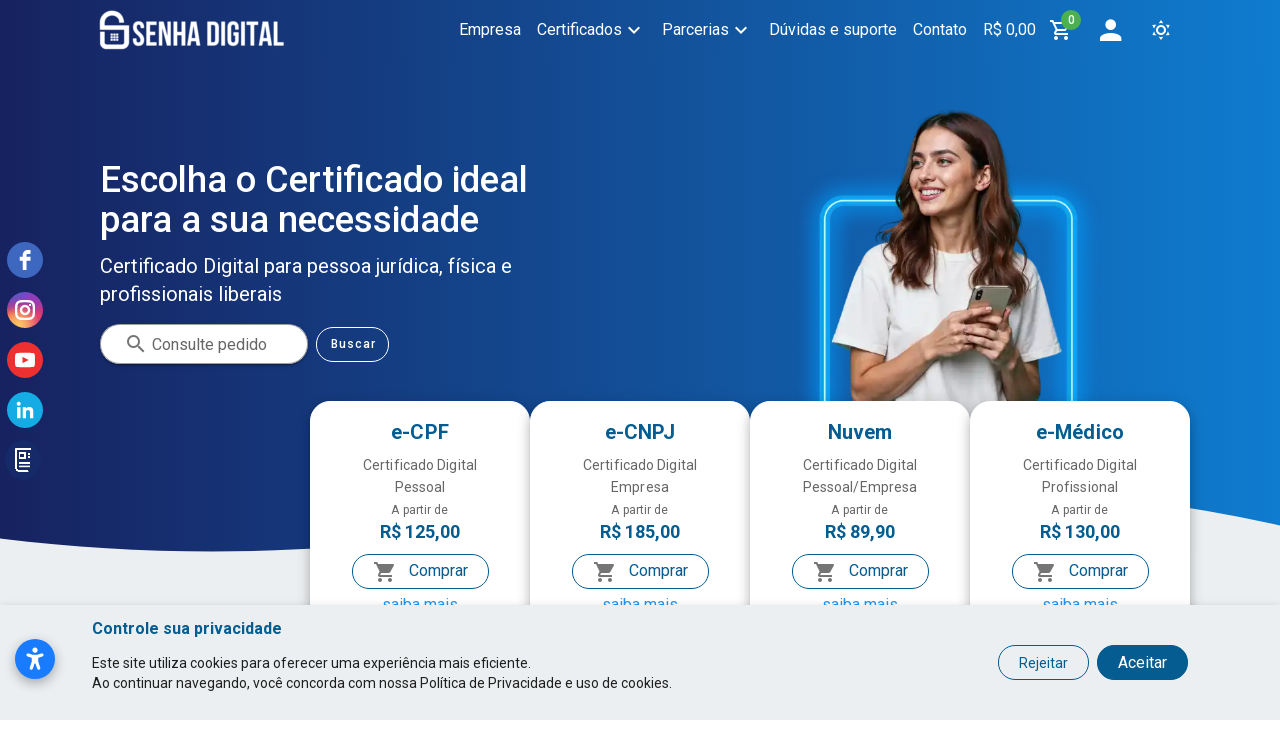

--- FILE ---
content_type: text/html
request_url: https://senhadigital.com.br/blog/2021/01/07/a-carteira-digital-de-transito-e-o-melhor-app-de-governo/
body_size: 3073
content:
<!doctype html>
<html lang="pt" data-n-head="%7B%22lang%22:%7B%221%22:%22pt%22%7D%7D">
  <head>
    <meta data-n-head="1" charset="utf-8"><meta data-n-head="1" name="viewport" content="width=device-width,initial-scale=1,maximum-scale=3"><meta data-n-head="1" http-equiv="X-UA-Compatible" content="IE=edge"><meta data-n-head="1" data-hid="description" name="description" content="Somos referência em Certificação Digital para empresas, profissionais e pessoas físicas. Oferecemos soluções ágeis, seguras e reconhecidas, com criptografia avançada para proteger dados, garantir autenticidade, facilitar assinaturas digitais e acesso seguro a sistemas eletrônicos."><meta data-n-head="1" data-hid="keywords" name="keywords" content="certificado digital Curitiba, e-CPF, e-CNPJ, assinatura digital, certificado em nuvem, certificado jurídico, certificado médico"><meta data-n-head="1" name="author" content="Senha Digital Soluções Digitais"><meta data-n-head="1" name="robots" content="index, follow, max-image-preview:large"><meta data-n-head="1" name="geo.region" content="BR-PR"><meta data-n-head="1" name="geo.placename" content="Curitiba, Paraná"><meta data-n-head="1" name="geo.position" content="-25.4284;-49.2733"><meta data-n-head="1" name="ICBM" content="-25.4284, -49.2733"><meta data-n-head="1" name="theme-color" content="#045C90"><meta data-n-head="1" name="referrer" content="no-referrer-when-downgrade"><meta data-n-head="1" data-hid="og:type" property="og:type" content="website"><meta data-n-head="1" data-hid="og:title" property="og:title" content="Certificado Digital em Curitiba | Senha Digital"><meta data-n-head="1" data-hid="og:description" property="og:description" content="Emissão rápida de certificados digitais em Curitiba: e-CPF, e-CNPJ, e-Jurídico, e-Médico e em Nuvem. Atendimento seguro e autorizado pelo ITI."><meta data-n-head="1" data-hid="og:url" property="og:url" content="https://senhadigital.com.br/"><meta data-n-head="1" data-hid="og:image" property="og:image" content="https://senhadigital.com.br/image-bank/og-image.png"><meta data-n-head="1" data-hid="og:site_name" property="og:site_name" content="Senha Digital Soluções Digitais"><meta data-n-head="1" name="twitter:card" content="summary_large_image"><meta data-n-head="1" name="twitter:title" content="Certificado Digital em Curitiba | Senha Digital"><meta data-n-head="1" name="twitter:description" content="Autoridade de Registro credenciada pelo ITI. Certificados digitais com validade jurídica em todo o Brasil."><meta data-n-head="1" name="twitter:image" content="https://senhadigital.com.br/image-bank/og-image.png"><meta data-n-head="1" data-hid="charset" charset="utf-8"><meta data-n-head="1" data-hid="mobile-web-app-capable" name="mobile-web-app-capable" content="yes"><meta data-n-head="1" data-hid="apple-mobile-web-app-title" name="apple-mobile-web-app-title" content="Senha Digital Soluções Digitais LTDA"><title>Certificado Digital Curitiba | Senha Digital Soluções Digitais</title><link data-n-head="1" rel="preconnect" href="https://senhadigital.com.br" crossorigin="true"><link data-n-head="1" rel="preconnect" href="https://api-dev.senhadigitalplus.com.br" crossorigin="true"><link data-n-head="1" rel="preconnect" href="https://www.clarity.ms" crossorigin="true"><link data-n-head="1" rel="stylesheet" href="https://cdn.jsdelivr.net/npm/@mdi/font/css/materialdesignicons.min.css"><link data-n-head="1" data-hid="canonical" rel="canonical" href="https://senhadigital.com.br"><link data-n-head="1" rel="icon" href="/assets/favicon-32.png" sizes="32x32"><link data-n-head="1" rel="apple-touch-icon" href="/assets/ios-icon-180.png"><link data-n-head="1" rel="manifest" href="/manifest.json"><link data-n-head="1" rel="icon" href="https://senhadigital.com.br/image-bank/favicon-16x16.png" type="image/png" sizes="16x16"><link data-n-head="1" rel="icon" href="https://senhadigital.com.br/image-bank/favicon-32x32.png" type="image/png" sizes="32x32"><link data-n-head="1" rel="apple-touch-icon" href="https://senhadigital.com.br/image-bank/apple-touch-icon.png" type="image/png" sizes="180x180"><link data-n-head="1" rel="icon" href="https://senhadigital.com.br/image-bank/android-chrome-192x192.png" type="image/png" sizes="192x192"><link data-n-head="1" rel="icon" href="https://senhadigital.com.br/image-bank/android-chrome-512x512.png" type="image/png" sizes="512x512"><link data-n-head="1" rel="icon" href="/_nuxt/icons/icon_64x64.2aea61.png"><link data-n-head="1" rel="apple-touch-icon" href="/_nuxt/icons/icon_512x512.2aea61.png" sizes="512x512"><link data-n-head="1" rel="manifest" href="/_nuxt/manifest.8d411370.json"><link data-n-head="1" rel="preload" as="font" type="font/woff2" href="/fonts/roboto/roboto-v50-latin-regular.woff2" crossorigin="anonymous"><link data-n-head="1" data-hid="shortcut-icon" rel="shortcut icon" href="/_nuxt/icons/icon_64x64.2aea61.png"><link data-n-head="1" data-hid="apple-touch-icon" rel="apple-touch-icon" href="/_nuxt/icons/icon_512x512.2aea61.png" sizes="512x512"><link data-n-head="1" rel="manifest" href="/_nuxt/manifest.8d411370.json" data-hid="manifest"><script data-n-head="1" data-hid="schema-local-business" type="application/ld+json">{"@context":"https://schema.org","@type":"LocalBusiness","name":"Senha Digital Soluções Digitais LTDA","image":"/image-bank/og-image.jpg","url":"https://senhadigital.com.br/","telephone":"+55-41-3027-2710","priceRange":"$$","description":"A Senha Digital oferece certificação digital e soluções de identidade confiáveis e rápidas em Curitiba e região.","foundingDate":"2015","address":{"@type":"PostalAddress","streetAddress":"Av. Visconde de Guarapuava, 2710 - Sala 405 - Centro","addressLocality":"Curitiba","addressRegion":"PR","postalCode":"80010-100","addressCountry":"BR"},"geo":{"@type":"GeoCoordinates","latitude":-25.4284,"longitude":-49.2733},"openingHoursSpecification":[{"@type":"OpeningHoursSpecification","dayOfWeek":["Monday","Tuesday","Wednesday","Thursday"],"opens":"08:00","closes":"17:50"},{"@type":"OpeningHoursSpecification","dayOfWeek":"Friday","opens":"08:00","closes":"17:40"}],"aggregateRating":{"@type":"AggregateRating","ratingValue":"5.0","reviewCount":"2809"},"sameAs":["https://www.facebook.com/senhadigital","https://www.instagram.com/senhadigital"]}</script><script data-n-head="1" type="application/ld+json">{"@context":"https://schema.org","@type":"FAQPage","mainEntity":[{"@type":"Question","name":"Quanto tempo leva para emitir meu certificado digital?","acceptedAnswer":{"@type":"Answer","text":"Na Senha Digital, a emissão leva cerca de 15 minutos após a validação."}},{"@type":"Question","name":"Quais documentos preciso levar?","acceptedAnswer":{"@type":"Answer","text":"Pessoa física: RG, CPF e comprovante de endereço. Pessoa jurídica: contrato social, documentos dos sócios e comprovante de endereço da empresa."}},{"@type":"Question","name":"O certificado da Senha Digital é reconhecido pelo ITI?","acceptedAnswer":{"@type":"Answer","text":"Sim. Somos Autoridade de Registro credenciada pelo ITI, com validade jurídica em todo o Brasil."}}]}</script><script data-n-head="1" @context="https://schema.org" @type="Organization" @id="https://senhadigital.com.br/empresa" name="Senha Digital" alternatename="Senha Digital Certificadora,SD Certificados" url="https://senhadigital.com.br/" logo="[object Object]" sameas="https://www.wikidata.org/wiki/Q137918156,https://www.gov.br/iti/pt-br,https://www.instagram.com/senhadigital" contactpoint="[object Object],[object Object]"></script><link rel="preload" href="/_nuxt/4a22d17.js" as="script"><link rel="preload" href="/_nuxt/3762c61.js" as="script"><link rel="preload" href="/_nuxt/94050d5.js" as="script"><link rel="preload" href="/_nuxt/c68ad44.js" as="script">
  </head>
  <body>
    <div id="__nuxt"><style>#nuxt-loading{background:#fff;visibility:hidden;opacity:0;position:absolute;left:0;right:0;top:0;bottom:0;display:flex;justify-content:center;align-items:center;flex-direction:column;animation:nuxtLoadingIn 10s ease;-webkit-animation:nuxtLoadingIn 10s ease;animation-fill-mode:forwards;overflow:hidden}@keyframes nuxtLoadingIn{0%{visibility:hidden;opacity:0}20%{visibility:visible;opacity:0}100%{visibility:visible;opacity:1}}@-webkit-keyframes nuxtLoadingIn{0%{visibility:hidden;opacity:0}20%{visibility:visible;opacity:0}100%{visibility:visible;opacity:1}}#nuxt-loading>div,#nuxt-loading>div:after{border-radius:50%;width:5rem;height:5rem}#nuxt-loading>div{font-size:10px;position:relative;text-indent:-9999em;border:.5rem solid #f5f5f5;border-left:.5rem solid #4caf50;-webkit-transform:translateZ(0);-ms-transform:translateZ(0);transform:translateZ(0);-webkit-animation:nuxtLoading 1.1s infinite linear;animation:nuxtLoading 1.1s infinite linear}#nuxt-loading.error>div{border-left:.5rem solid #ff4500;animation-duration:5s}@-webkit-keyframes nuxtLoading{0%{-webkit-transform:rotate(0);transform:rotate(0)}100%{-webkit-transform:rotate(360deg);transform:rotate(360deg)}}@keyframes nuxtLoading{0%{-webkit-transform:rotate(0);transform:rotate(0)}100%{-webkit-transform:rotate(360deg);transform:rotate(360deg)}}</style> <script>window.addEventListener("error",function(){var e=document.getElementById("nuxt-loading");e&&(e.className+=" error")})</script> <div id="nuxt-loading" aria-live="polite" role="status"><div>Loading...</div></div> </div><script>window.__NUXT__={config:{recaptcha:{siteKey:"6LefS0opAAAAACwOuRcOTkFVKHgYFfkzxXXTAb8T",version:3},_app:{basePath:"/",assetsPath:"/_nuxt/",cdnURL:null}}}</script>
  <script src="/_nuxt/4a22d17.js"></script><script src="/_nuxt/3762c61.js"></script><script src="/_nuxt/94050d5.js"></script><script src="/_nuxt/c68ad44.js"></script><script defer src="https://static.cloudflareinsights.com/beacon.min.js/vcd15cbe7772f49c399c6a5babf22c1241717689176015" integrity="sha512-ZpsOmlRQV6y907TI0dKBHq9Md29nnaEIPlkf84rnaERnq6zvWvPUqr2ft8M1aS28oN72PdrCzSjY4U6VaAw1EQ==" data-cf-beacon='{"version":"2024.11.0","token":"a7b15fa3aae64b6da42949e9539c57df","r":1,"server_timing":{"name":{"cfCacheStatus":true,"cfEdge":true,"cfExtPri":true,"cfL4":true,"cfOrigin":true,"cfSpeedBrain":true},"location_startswith":null}}' crossorigin="anonymous"></script>
</body>
</html>


--- FILE ---
content_type: application/javascript
request_url: https://senhadigital.com.br/_nuxt/5dc6889.js
body_size: 9749
content:
(window.webpackJsonp=window.webpackJsonp||[]).push([[88,15,16,18,21,27,28,61],{358:function(t,e,n){var content=n(404);content.__esModule&&(content=content.default),"string"==typeof content&&(content=[[t.i,content,""]]),content.locals&&(t.exports=content.locals);(0,n(6).default)("6289f758",content,!0,{sourceMap:!1})},359:function(t,e,n){var content=n(406);content.__esModule&&(content=content.default),"string"==typeof content&&(content=[[t.i,content,""]]),content.locals&&(t.exports=content.locals);(0,n(6).default)("c566735a",content,!0,{sourceMap:!1})},360:function(t,e,n){var content=n(410);content.__esModule&&(content=content.default),"string"==typeof content&&(content=[[t.i,content,""]]),content.locals&&(t.exports=content.locals);(0,n(6).default)("b78a063a",content,!0,{sourceMap:!1})},361:function(t,e,n){var content=n(414);content.__esModule&&(content=content.default),"string"==typeof content&&(content=[[t.i,content,""]]),content.locals&&(t.exports=content.locals);(0,n(6).default)("1ae54a06",content,!0,{sourceMap:!1})},402:function(t,e,n){var content=n(462);content.__esModule&&(content=content.default),"string"==typeof content&&(content=[[t.i,content,""]]),content.locals&&(t.exports=content.locals);(0,n(6).default)("5cba2c6a",content,!0,{sourceMap:!1})},403:function(t,e,n){"use strict";n(358)},404:function(t,e,n){var r=n(5)((function(i){return i[1]}));r.push([t.i,".more-info-product[data-v-7c853190]{cursor:pointer}.container-base[data-v-7c853190]{display:flex}.container-card[data-v-7c853190]{border-radius:20px;display:flex;flex-direction:column;gap:5px;height:240px;width:220px}@media (min-width:1440px){.container-card[data-v-7c853190]{height:250px;width:250px}}",""]),r.locals={},t.exports=r},405:function(t,e,n){"use strict";n(359)},406:function(t,e,n){var r=n(5)((function(i){return i[1]}));r.push([t.i,".skeleton-card[data-v-00498fac]{border:1px solid #e2e8f0;border-radius:20px;height:220px;width:220px}.skeleton-details[data-v-00498fac]{align-items:center;display:flex;flex-direction:column;height:100%;justify-content:space-between}.animate-pulse[data-v-00498fac]{animation:pulse-00498fac 1.5s ease-in-out infinite}@keyframes pulse-00498fac{0%,to{opacity:1}50%{opacity:.5}}",""]),r.locals={},t.exports=r},409:function(t,e,n){"use strict";n(360)},410:function(t,e,n){var r=n(5)((function(i){return i[1]}));r.push([t.i,"@media (min-width:2560px){.lg-display{height:850px}}",""]),r.locals={},t.exports=r},411:function(t,e,n){var content=n(466);content.__esModule&&(content=content.default),"string"==typeof content&&(content=[[t.i,content,""]]),content.locals&&(t.exports=content.locals);(0,n(6).default)("56de4f81",content,!0,{sourceMap:!1})},412:function(t,e,n){var content=n(471);content.__esModule&&(content=content.default),"string"==typeof content&&(content=[[t.i,content,""]]),content.locals&&(t.exports=content.locals);(0,n(6).default)("7ef09e7c",content,!0,{sourceMap:!1})},413:function(t,e,n){"use strict";n(361)},414:function(t,e,n){var r=n(5)((function(i){return i[1]}));r.push([t.i,".container-news[data-v-4b8e2791]{width:255px}@media (min-width:768px){.container-news[data-v-4b8e2791]{width:300px}}@media (min-width:1024px){.container-news[data-v-4b8e2791]{width:380px}}",""]),r.locals={},t.exports=r},426:function(t,e,n){"use strict";n.r(e);var r=n(334),o=n(333),l=n(326),c={name:"CardValues",props:{products:{type:Object,default:()=>{}}},methods:{Purchase(){this.$router.push("/".concat(this.$normalizeAndLowercaseString(this.products.nome)))},moreInformationProduct(){this.$router.push("/saiba-mais/".concat(this.products.nome))}}},d=(n(403),n(10)),component=Object(d.a)(c,(function(){var t=this,e=t._self._c;return e("div",{staticClass:"container-base"},[e(r.a,{staticClass:"container-card",attrs:{elevation:"8"}},[e(o.c,{staticClass:"text-center"},[e("div",{staticClass:"text-azulpadrao font-bold text-xl mb-2 desktop:text-3xl"},[t._v("\n        "+t._s(t.products.nome)+"\n      ")]),t._v(" "),e("div",{staticClass:"flex flex-col mb-2"},[["e-CNPJ","CT-e","e-PJ","MEI","NFE"].includes(t.products.nome)?e("div",[t._v("\n          Certificado Digital "),e("br"),t._v("Empresa\n        ")]):"e-CPF"==t.products.nome?e("div",[t._v("\n          Certificado Digital "),e("br"),t._v("Pessoal\n        ")]):"Nuvem"==t.products.nome?e("div",[t._v("\n          Certificado Digital "),e("br"),t._v("Pessoal/Empresa\n        ")]):e("div",[t._v("Certificado Digital "),e("br"),t._v("Profissional")]),t._v(" "),e("div",{staticClass:"mt-1 text-xs desktop:text-base"},[t._v("A partir de")]),t._v(" "),e("div",{staticClass:"text-azulpadrao font-bold text-lg desktop:text-2xl"},[t._v("\n          "+t._s(t._f("money")(t.products.valor))+"\n        ")])])]),t._v(" "),e(o.a,{staticClass:"d-flex flex-col -mt-6"},[e("ButtonComponent",{attrs:{icon:"mdi-cart",title:"Comprar",color:"blue","handle-click":t.Purchase,btn:"card"}}),t._v(" "),e(l.a),t._v(" "),e("div",{staticClass:"text-decoration-underline blue--text mt-1 more-info-product",on:{click:t.moreInformationProduct}},[t._v("\n        saiba mais\n      ")])],1)],1)],1)}),[],!1,null,"7c853190",null);e.default=component.exports;installComponents(component,{ButtonComponent:n(144).default})},427:function(t,e,n){"use strict";n.r(e);var r=n(100),o=n(51),l=n(463),c=n(464),d=n(1),v={__name:"PcSlideBanner",setup(t){var e=Object(d.d)(1),n=Object(d.d)([{title:"Renove seu Certificado Digital",description:"Renovar o Certificado Digital é simples e pode ser feito 100% online garantindo praticidade e segurança na conclusão de suas transações.",img:"/images/img-slide-banner/img-banner-renovacao-pc.webp",link:"https://wa.me/554192848223?text=Ol%C3%A1%2C%20gostaria%20de%20renovar%20meu%20certificado%20digital.",btn:"Renovar Agora",alt:"Homem mexendo no computador"},{title:"Renove seu Certificado Digital SIPASS",description:"Você que já adquiriu o seu Certificado Digital no ano anterior. Aproveite as condições especiais para renovação.",img:"/images/img-slide-banner/img-banner-sispass-pc.webp",link:"https://wa.me/554192848223?text=Ol%C3%A1%2C%20gostaria%20de%20renovar%20meu%20certificado%20digital.",btn:"Renovar Agora",alt:"Passarinho azul"},{title:"Condição especial para Produtor Rural",description:"Condição especial do Certificado Digital e-CNPJ a1 para emissão da nota fiscal do produtor rural",img:"/images/img-slide-banner/img-banner-produtor-pc.webp",link:"../pages/e-cnpj",btn:"Comprar",alt:"Homen no campo"}]),r=null;return Object(d.c)((()=>{r=setInterval((()=>{e.value=e.value>=n.value.length?1:e.value+1}),2e4)})),Object(d.b)((()=>{clearInterval(r)})),{__sfc:!0,onboarding:e,dados:n,intervalId:r,next:function(){e.value=e.value+1>n.value.length?1:e.value+1},prev:function(){e.value=e.value-1<=0?n.value.length:e.value-1},openLink:function(link){console.log("Opening link:",link),link&&window.open(link,"_blank")}}}},f=(n(409),n(10)),component=Object(f.a)(v,(function(){var t=this,e=t._self._c,n=t._self._setupProxy;return e("div",[e(l.a,{model:{value:n.onboarding,callback:function(t){n.onboarding=t},expression:"onboarding"}},[t._l(n.dados,(function(r,o){return e(c.a,{key:"card-".concat(o),attrs:{value:o+1}},[e("div",{staticClass:"relative d-flex flex-col align-center justify-center w-full h-[400px] laptop:h-[480px] lg-display"},[e("img",{staticClass:"object-fill absolute inset-0 w-full",attrs:{src:r.img,alt:r.alt}}),t._v(" "),e("div",{staticStyle:{position:"relative","z-index":"2",color:"white",width:"100%"}},[e("div",{staticClass:"text-left pt-8 pl-16 laptop:ml-9"},[e("h2",{staticClass:"text-xl laptop:text-2xl font-bold mb-2 pt-10"},[t._v(t._s(r.title))]),t._v(" "),e("p",{staticClass:"mb-20 text-sm laptop:text-xl mr-96 laptop:mr-[700px]"},[t._v("\n              "+t._s(r.description)+"\n            ")]),t._v(" "),e("ButtonComponent",{staticClass:"text-xs",attrs:{title:r.btn,btn:"main"},on:{click:()=>n.openLink(r.link)}})],1)])])])})),t._v(" "),e(r.a,{staticStyle:{position:"absolute",top:"50%",left:"0px",transform:"translateY(-50%)","z-index":"10"},attrs:{icon:"",variant:"plain"},on:{click:n.prev}},[e(o.a,{attrs:{size:"large",color:"white","aria-label":"Voltar"}},[t._v("mdi-chevron-left")])],1),t._v(" "),e(r.a,{staticStyle:{position:"absolute",top:"50%",right:"0px",transform:"translateY(-50%)","z-index":"10"},attrs:{icon:"",variant:"plain"},on:{click:n.next}},[e(o.a,{attrs:{size:"large",color:"white","aria-label":"Próximo"}},[t._v("mdi-chevron-right")])],1),t._v(" "),e("div",{staticStyle:{position:"absolute",bottom:"10px",left:"50%",transform:"translateX(-50%)",width:"100%","text-align":"center"}},[e("div",{staticClass:"d-flex justify-center align-center gap-1"},t._l(n.dados.length,(function(l){return e(r.a,{key:"btn-".concat(l),staticStyle:{margin:"-12px"},attrs:{variant:n.onboarding===l?"outlined":"text",size:"small",icon:""},on:{click:function(t){n.onboarding=l}}},[e(o.a,{staticClass:"m-0",attrs:{size:"x-small",color:n.onboarding===l?"white":"grey","aria-label":"Ir para imagem ".concat(l)}},[t._v("\n            mdi-record\n          ")])],1)})),1)])],2)],1)}),[],!1,null,null,null);e.default=component.exports;installComponents(component,{ButtonComponent:n(144).default})},428:function(t,e,n){"use strict";n.r(e);var r=n(100),o=n(71),l=n(13);function c(t,e,n,r,o,a,l){try{var i=t[a](l),u=i.value}catch(t){return void n(t)}i.done?e(u):Promise.resolve(u).then(r,o)}function d(t,e){var n=Object.keys(t);if(Object.getOwnPropertySymbols){var r=Object.getOwnPropertySymbols(t);e&&(r=r.filter((function(e){return Object.getOwnPropertyDescriptor(t,e).enumerable}))),n.push.apply(n,r)}return n}function v(t){for(var e=1;e<arguments.length;e++){var n=null!=arguments[e]?arguments[e]:{};e%2?d(Object(n),!0).forEach((function(e){f(t,e,n[e])})):Object.getOwnPropertyDescriptors?Object.defineProperties(t,Object.getOwnPropertyDescriptors(n)):d(Object(n)).forEach((function(e){Object.defineProperty(t,e,Object.getOwnPropertyDescriptor(n,e))}))}return t}function f(t,e,n){return(e=function(t){var i=function(t,e){if("object"!=typeof t||!t)return t;var n=t[Symbol.toPrimitive];if(void 0!==n){var i=n.call(t,e||"default");if("object"!=typeof i)return i;throw new TypeError("@@toPrimitive must return a primitive value.")}return("string"===e?String:Number)(t)}(t,"string");return"symbol"==typeof i?i:i+""}(e))in t?Object.defineProperty(t,e,{value:n,enumerable:!0,configurable:!0,writable:!0}):t[e]=n,t}var m={props:{items:{type:Object,default:()=>({})}},computed:v({},Object(l.c)("noticias",["newSelected"])),mounted(){this.loadNews(this.items.id)},methods:v(v({},Object(l.b)("noticias",["fetchNewsWPSelected"])),{},{acessar(){this.$router.push("/blog/".concat(this.items.slug))},loadNews(t){var e,n=this;return(e=function*(){try{yield n.fetchNewsWPSelected(t)}catch(t){console.error(t)}},function(){var t=this,n=arguments;return new Promise((function(r,o){var a=e.apply(t,n);function l(t){c(a,r,o,l,d,"next",t)}function d(t){c(a,r,o,l,d,"throw",t)}l(void 0)}))})()}})},x=m,h=(n(413),n(10)),component=Object(h.a)(x,(function(){var t,e,n,l=this,c=l._self._c;return c("div",{staticClass:"container-news rounded-xl tablet:mx-5 pt-1"},[c(o.a,{staticClass:"h-36 rounded-xl laptop:h-52",attrs:{src:null===(t=l.items.better_featured_image)||void 0===t?void 0:t.source_url,alt:"Notícias Senha Digital"}}),l._v(" "),c("div",{staticClass:"mt-4 text-colorTextNews text-sm font-semibold tablet:text-lg laptop:text-xl"},[l._v("\n    "+l._s(null===(e=l.items.title)||void 0===e?void 0:e.rendered)+"\n  ")]),l._v(" "),c("div",{staticClass:"mt-2 text-colorTextNews text-sm font-inter"},[c("p"),c("div",{directives:[{name:"dompurify-html",rawName:"v-dompurify-html",value:null===(n=l.items.excerpt)||void 0===n?void 0:n.rendered,expression:"items.excerpt?.rendered"}]}),l._v(" "),c("p")]),l._v(" "),c("div",[c(r.a,{staticClass:"cursor-pointer link-news rounded-xl",staticStyle:{color:"white !important"},attrs:{color:"#1071C1",variant:""},on:{click:l.acessar}},[l._v("Continuar Lendo...")])],1)],1)}),[],!1,null,"4b8e2791",null);e.default=component.exports},429:function(t,e,n){"use strict";n.r(e);var r=n(84),o=n(71),l={props:{items:{type:Object,default:()=>({})}},data:()=>({defaultImageUrl:"https://static.vecteezy.com/system/resources/previews/004/141/669/original/no-photo-or-blank-image-icon-loading-images-or-missing-image-mark-image-not-available-or-image-coming-soon-sign-simple-nature-silhouette-in-frame-isolated-illustration-vector.jpg"}),methods:{getNewsImage(t){return t.better_featured_image&&t.better_featured_image.source_url?t.better_featured_image.source_url:this.defaultImageUrl},acessar(){this.$router.push("/blog/".concat(this.items.slug))}}},c=n(10),component=Object(c.a)(l,(function(){var t,e,n=this,l=n._self._c;return l("div",[l("div",{staticClass:"d-flex flex-no-wrap text-colorTextNews"},[l(r.a,{staticClass:"ma-5 mt-1",attrs:{size:"160",tile:""}},[l(o.a,{staticClass:"h-36 rounded-xl laptop:h-40",attrs:{src:n.getNewsImage(n.items),alt:"Notícias Senha Digital"}})],1),n._v(" "),l("div",{staticClass:"flex flex-col"},[l("div",{staticClass:"font-bold laptop:text-xl tablet:mr-50"},[n._v("\n        "+n._s(null===(t=n.items.title)||void 0===t?void 0:t.rendered)+"\n      ")]),n._v(" "),l("div",{directives:[{name:"dompurify-html",rawName:"v-dompurify-html",value:null===(e=n.items.excerpt)||void 0===e?void 0:e.rendered,expression:"items.excerpt?.rendered"}],staticClass:"mr-14 mt-4 laptop:text-sm"}),n._v(" "),l("div",[l("div",{staticClass:"underline cursor-pointer link-news text-[#1071C1] font-semibold",on:{click:n.acessar}},[n._v("Continuar Lendo...")])])])],1)])}),[],!1,null,null,null);e.default=component.exports},432:function(t,e,n){"use strict";n.r(e);n(405);var r=n(10),component=Object(r.a)({},(function(){this._self._c;return this._m(0)}),[function(){var t=this,e=t._self._c;return e("div",{staticClass:"flex flex-wrap justify-center"},[e("div",{staticClass:"skeleton-card mx-4 my-2 animate-pulse bg-gray-100"},[e("div",{staticClass:"skeleton-details p-4"},[e("div",{staticClass:"h-6 bg-gray-300 rounded w-1/2"}),t._v(" "),e("div",{staticClass:"h-3 bg-gray-300 rounded w-full"}),t._v(" "),e("div",{staticClass:"h-3 bg-gray-300 rounded w-full"}),t._v(" "),e("div",{staticClass:"h-2 bg-gray-300 rounded w-1/2"}),t._v(" "),e("div",{staticClass:"h-6 bg-gray-300 rounded w-1/2"}),t._v(" "),e("div",{staticClass:"h-12 bg-gray-300 rounded-2xl w-10/12"})])]),t._v(" "),e("div",{staticClass:"skeleton-card mx-4 my-2 animate-pulse bg-gray-100"},[e("div",{staticClass:"skeleton-details p-4"},[e("div",{staticClass:"h-6 bg-gray-300 rounded w-1/2"}),t._v(" "),e("div",{staticClass:"h-3 bg-gray-300 rounded w-full"}),t._v(" "),e("div",{staticClass:"h-3 bg-gray-300 rounded w-full"}),t._v(" "),e("div",{staticClass:"h-2 bg-gray-300 rounded w-1/2"}),t._v(" "),e("div",{staticClass:"h-6 bg-gray-300 rounded w-1/2"}),t._v(" "),e("div",{staticClass:"h-12 bg-gray-300 rounded-2xl w-10/12"})])]),t._v(" "),e("div",{staticClass:"skeleton-card mx-4 my-2 animate-pulse bg-gray-100"},[e("div",{staticClass:"skeleton-details p-4"},[e("div",{staticClass:"h-6 bg-gray-300 rounded w-1/2"}),t._v(" "),e("div",{staticClass:"h-3 bg-gray-300 rounded w-full"}),t._v(" "),e("div",{staticClass:"h-3 bg-gray-300 rounded w-full"}),t._v(" "),e("div",{staticClass:"h-2 bg-gray-300 rounded w-1/2"}),t._v(" "),e("div",{staticClass:"h-6 bg-gray-300 rounded w-1/2"}),t._v(" "),e("div",{staticClass:"h-12 bg-gray-300 rounded-2xl w-10/12"})])])])}],!1,null,"00498fac",null);e.default=component.exports},461:function(t,e,n){"use strict";n(402)},462:function(t,e,n){var r=n(5)((function(i){return i[1]}));r.push([t.i,".fade-enter-active[data-v-3b553608],.fade-leave-active[data-v-3b553608]{transition:opacity .5s}.fade-enter[data-v-3b553608],.fade-leave-to[data-v-3b553608]{opacity:0}.expanded[data-v-3b553608]{height:830px;overflow:hidden}.expandedAuto[data-v-3b553608]{height:auto;overflow:hidden}.expanded[data-v-3b553608],.expandedAuto[data-v-3b553608]{transition:height .5s,opacity .5s}.space-card[data-v-3b553608]{display:none}@media (min-width:768px){.expanded[data-v-3b553608]{height:600px}.p[data-v-3b553608]{text-align:left!important}}@media (min-width:1024px){.space-card[data-v-3b553608]{display:block;height:220px;width:220px}}@media (min-width:1440px){.expanded[data-v-3b553608]{height:700px}}",""]),r.locals={},t.exports=r},465:function(t,e,n){"use strict";n(411)},466:function(t,e,n){var r=n(5)((function(i){return i[1]}));r.push([t.i,"span[data-v-80056cf2]{color:#1071c1}.imagem[data-v-80056cf2]{width:350px}@media (min-width:768px){.imagem[data-v-80056cf2]{padding-top:60px}}@media (min-width:1024px){.imagem[data-v-80056cf2]{padding-top:10px}}",""]),r.locals={},t.exports=r},467:function(t,e,n){t.exports=n.p+"img/woman-emition-video.7dfbd21.png"},468:function(t,e,n){t.exports=n.p+"img/man-emition-delivery.ea807a1.png"},469:function(t,e,n){t.exports=n.p+"img/man-emition-in-person.85eac56.png"},470:function(t,e,n){"use strict";n(412)},471:function(t,e,n){var r=n(5)((function(i){return i[1]}));r.push([t.i,".small-font[data-v-2d9f9f6a]{font-size:14px}.custom-slide-item[data-v-2d9f9f6a]{margin-bottom:2%;margin-top:2%}",""]),r.locals={},t.exports=r},513:function(t,e,n){"use strict";n.r(e);var r=n(323),o=n(324),l=n(12),c=[{id:"1",img:"/icons/solucoes/SD-Sign.png",alt:"SD Sign",title:"SD Sign",description:"Plataforma de Assinaturas sem limite de usuários."},{id:"2",img:"/icons/solucoes/SD-Doc.png",alt:"SD Doc",title:"SD Doc",description:"GED com assinatura Eletrônica e Digital."},{id:"3",img:"/icons/solucoes/Liveness.png",alt:"Liveness 3D",title:"Liveness 3D",description:"O mais moderno e seguro mecanismo de assinatura com Prova de Vida."},{id:"4",img:"/icons/solucoes/Crm.png",alt:"SD Crm",title:"SD Crm",description:"Gestão do funil de vendas e jornada completa do cliente e gestão de projetos."}],d=[{id:"5",img:"/icons/solucoes/Sdc.png",alt:"SDC",title:"SDC",description:"Consulta de crédito, com análise completa sem necessidade de assinatura mensal."},{id:"6",img:"/icons/solucoes/Adquirencia.png",alt:"Adquirência",title:"Adquirência",description:"Em parceria com a FictorPay, oferecemos solução de pagamentos com as menores taxas do mercado."},{id:"7",img:"/icons/solucoes/Renave.png",alt:"Renave",title:"Renave",description:"Sistema de comunicação do Renave para concessionárias, revendedoras e implementadoras de veículos."}],v={data:()=>({footer:l.b,sections:c,sections2:d}),methods:{saibaMais(){var t="https://wa.me/".concat(this.footer.botaoWhatsapp,"?text=").concat(encodeURIComponent(this.footer.messageConhecaNossasSolucoes));window.open(t,"_blanck")}}},f=n(10),component=Object(f.a)(v,(function(){var t=this,e=t._self._c;return e("div",{staticClass:"mobile:p-8 tablet:p-12 laptop:px-24 text-white font-inter font-normal text-xs",style:{background:t.gradientBackground}},[e("div",[e("h3",{staticClass:"text-sm tablet:text-lg laptop:text-2xl font-bold text-white mb-10 text-center"},[t._v("\n      Outras Soluções\n    ")]),t._v(" "),e(o.a,[t._l(t.sections,(function(section){return e(r.a,{key:section.id,attrs:{cols:"12",sm:"6",md:"3"}},[e("div",{staticClass:"flex flex-col items-center text-center"},[e("img",{staticClass:"object-contain my-3",attrs:{src:section.img,alt:section.alt}}),t._v(" "),e("h4",{staticClass:"text-base w-100 font-semibold"},[t._v(t._s(section.title))]),t._v(" "),e("p",{staticClass:"text-sm my-3 px-10"},[t._v(t._s(section.description))])])])})),t._v(" "),t._l(t.sections2,(function(n){return e(r.a,{key:n.id,attrs:{cols:"12",sm:"6",md:"4"}},[e("div",{staticClass:"flex flex-col items-center text-center"},[e("img",{staticClass:"object-contain my-3",attrs:{src:n.img,alt:n.alt}}),t._v(" "),e("h4",{staticClass:"text-base w-100 font-semibold"},[t._v(t._s(n.title))]),t._v(" "),e("p",{staticClass:"text-sm my-3 px-10"},[t._v(t._s(n.description))])])])}))],2),t._v(" "),e("div",{staticClass:"flex justify-center py-5"},[e("ButtonComponent",{attrs:{title:"Saiba mais","handle-click":t.saibaMais,btn:"main"}})],1)],1)])}),[],!1,null,null,null);e.default=component.exports;installComponents(component,{ButtonComponent:n(144).default})},522:function(t,e,n){"use strict";n.r(e);var r=n(100),o=n(334),l=n(333),c=n(352),d=n(324),v=n(326),f=n(13);function m(t,e){var n=Object.keys(t);if(Object.getOwnPropertySymbols){var r=Object.getOwnPropertySymbols(t);e&&(r=r.filter((function(e){return Object.getOwnPropertyDescriptor(t,e).enumerable}))),n.push.apply(n,r)}return n}function x(t){for(var e=1;e<arguments.length;e++){var n=null!=arguments[e]?arguments[e]:{};e%2?m(Object(n),!0).forEach((function(e){h(t,e,n[e])})):Object.getOwnPropertyDescriptors?Object.defineProperties(t,Object.getOwnPropertyDescriptors(n)):m(Object(n)).forEach((function(e){Object.defineProperty(t,e,Object.getOwnPropertyDescriptor(n,e))}))}return t}function h(t,e,n){return(e=function(t){var i=function(t,e){if("object"!=typeof t||!t)return t;var n=t[Symbol.toPrimitive];if(void 0!==n){var i=n.call(t,e||"default");if("object"!=typeof i)return i;throw new TypeError("@@toPrimitive must return a primitive value.")}return("string"===e?String:Number)(t)}(t,"string");return"symbol"==typeof i?i:i+""}(e))in t?Object.defineProperty(t,e,{value:n,enumerable:!0,configurable:!0,writable:!0}):t[e]=n,t}var y={computed:x(x({},Object(f.c)("unidade",["unidadeInformation"])),{},{dialog(){return(!this.unidadeInformation||null!==this.unidadeInformation.dialog)&&(!(!this.unidadeInformation||!this.unidadeInformation.dialog)&&this.unidadeInformation.dialog.status)}}),methods:x({},Object(f.d)("unidade",["CLOSE_DIALOG_STATUS"]))},_=n(10),component=Object(_.a)(y,(function(){var t,e,n,f=this,m=f._self._c;return m(d.a,{attrs:{justify:"center"}},[m(c.a,{attrs:{"max-width":"490",persistent:""},model:{value:f.dialog,callback:function(t){f.dialog=t},expression:"dialog"}},[m(o.a,[m(l.d,[f._v("\n        "+f._s(null===(t=f.unidadeInformation.dialog)||void 0===t?void 0:t.titulo)+"\n      ")]),f._v(" "),m(l.b,[f._v("\n        "+f._s(null===(e=f.unidadeInformation.dialog)||void 0===e?void 0:e.subtitulo)+"\n      ")]),f._v(" "),m(l.c,{staticClass:"text-justify"},[f._v("\n        "+f._s(null===(n=f.unidadeInformation.dialog)||void 0===n?void 0:n.descricao)+"\n      ")]),f._v(" "),m(l.a,[m(v.a),f._v(" "),m(r.a,{attrs:{color:"error",text:""},on:{click:function(t){return f.CLOSE_DIALOG_STATUS(!1)}}},[f._v("\n          fechar\n        ")])],1)],1)],1)],1)}),[],!1,null,null,null);e.default=component.exports},523:function(t,e,n){"use strict";n.r(e);var r=n(13);function o(t,e,n,r,o,a,l){try{var i=t[a](l),u=i.value}catch(t){return void n(t)}i.done?e(u):Promise.resolve(u).then(r,o)}function l(t){return function(){var e=this,n=arguments;return new Promise((function(r,l){var a=t.apply(e,n);function c(t){o(a,r,l,c,d,"next",t)}function d(t){o(a,r,l,c,d,"throw",t)}c(void 0)}))}}function c(t,e){var n=Object.keys(t);if(Object.getOwnPropertySymbols){var r=Object.getOwnPropertySymbols(t);e&&(r=r.filter((function(e){return Object.getOwnPropertyDescriptor(t,e).enumerable}))),n.push.apply(n,r)}return n}function d(t){for(var e=1;e<arguments.length;e++){var n=null!=arguments[e]?arguments[e]:{};e%2?c(Object(n),!0).forEach((function(e){v(t,e,n[e])})):Object.getOwnPropertyDescriptors?Object.defineProperties(t,Object.getOwnPropertyDescriptors(n)):c(Object(n)).forEach((function(e){Object.defineProperty(t,e,Object.getOwnPropertyDescriptor(n,e))}))}return t}function v(t,e,n){return(e=function(t){var i=function(t,e){if("object"!=typeof t||!t)return t;var n=t[Symbol.toPrimitive];if(void 0!==n){var i=n.call(t,e||"default");if("object"!=typeof i)return i;throw new TypeError("@@toPrimitive must return a primitive value.")}return("string"===e?String:Number)(t)}(t,"string");return"symbol"==typeof i?i:i+""}(e))in t?Object.defineProperty(t,e,{value:n,enumerable:!0,configurable:!0,writable:!0}):t[e]=n,t}var f={name:"BannerCardValues",data:()=>({isExpanded:!0,skeletonLoader:!0,contentCategorie:!1}),computed:d(d({},Object(r.c)("product-open",["allCategorias","categoriaRelactedOrg"])),{},{categorys(){return 0===this.categoriaRelactedOrg.length?this.allCategorias:this.categoriaRelactedOrg}}),mounted(){var t=this;return l((function*(){yield t.isAllProdutos(),t.isExpanded=t.categorys.length>3}))()},methods:d(d({},Object(r.b)("product-open",["fetchCategoriaOpen","verifyCookieCategoria"])),{},{isAllProdutos(){var t=this;return l((function*(){try{0===t.allCategorias.length&&(yield t.fetchCategoriaOpen()),t.verifyCookieCategoria()}catch(e){t.$toast.error("Error: "+e)}finally{t.skeletonLoader=!1,t.contentCategorie=!0}}))()},toggleExpanded(){this.isExpanded=!this.isExpanded,this.isExpanded&&window.scrollTo({top:300,behavior:"smooth"})}})},m=(n(461),n(10)),component=Object(m.a)(f,(function(){var t=this,e=t._self._c;return e("div",{staticClass:"pt-10"},[e("transition",{attrs:{name:"fade"}},[t.contentCategorie?[e("div",{staticClass:"w-full flex items-center justify-center flex-col -mt-24 tablet:-mt-48 laptop:-mt-52 desktop:-mt-64 desktop:px-60"},[e("div",{class:{expanded:t.isExpanded,expandedAuto:!t.isExpanded}},[e("div",{staticClass:"flex flex-wrap gap-12 justify-center items-center tablet:p-10 desktop:p-20"},[e("div",{staticClass:"space-card"}),t._v(" "),t._l(t.categorys,(function(t){return e("CardValues",{key:t.id,attrs:{products:t}})}))],2)]),t._v(" "),t.categorys.length>7?e("div",{staticClass:"flex flex-col tablet:flex-row tablet:px-10 w-lg items-center justify-center h-30 p-5"},[e("p",{staticClass:"text-center tablet:text-left text-gray-600 w-2/3 tablet:pr-10"},[t._v("\n          Oferecemos diversos modelos de Certificado Digital para atender às suas necessidades. Descubra a opção ideal para o seu negócio.\n        ")]),t._v(" "),e("ButtonComponent",{attrs:{title:t.isExpanded?"Outros Certificados":"Ver Menos","handle-click":t.toggleExpanded,btn:"blue"}})],1):t._e()])]:t._e()],2),t._v(" "),e("transition",{attrs:{name:"fade"}},[e("div",{directives:[{name:"show",rawName:"v-show",value:t.skeletonLoader,expression:"skeletonLoader"}],staticClass:"min-h-[500px] w-full flex items-center justify-center flex-col mt-4 tablet:mt-6 desktop:px-60"},[e("div",{staticClass:"flex flex-wrap gap-12 justify-center items-center tablet:p-10 desktop:p-20"},[e("div",{staticClass:"space-card min-w-[300px] h-[200px] bg-gray-100"}),t._v(" "),e("SheletonLoaders")],1)])]),t._v(" "),t.categorys.length<7?e("div",[t._m(0),t._v(" "),t._m(1),t._v(" "),e("div",{staticClass:"flex justify-center mb-5"},[e("NuxtLink",{attrs:{to:"../../contato",title:"Fale Conosco"}},[e("ButtonComponent",{attrs:{"handle-click":()=>{},title:"Fale Conosco",btn:"card"}})],1)],1)]):t._e()],1)}),[function(){var t=this._self._c;return t("div",{staticClass:"pt-10"},[t("div",{staticClass:"text-azulpadrao font-bold text-lg text-center"},[this._v("\n      Ficou com dúvidas?\n    ")])])},function(){var t=this._self._c;return t("div",{staticClass:"text-center mx-5"},[t("p",[this._v("Estamos à disposição para ajudar com o seu Certificado Digital.")])])}],!1,null,"3b553608",null);e.default=component.exports;installComponents(component,{CardValues:n(426).default,ButtonComponent:n(144).default,SheletonLoaders:n(432).default})},524:function(t,e,n){"use strict";n.r(e);var r=n(100),o=n(51),l=n(463),c=n(464),d=n(1),v=n(427),f={__name:"SlideBanner",setup(t){var e=Object(d.d)(1),n=Object(d.d)([{title:"Renove seu Certificado Digital",description:"Renovar o Certificado Digital é simples e pode ser feito 100% online garantindo praticidade e segurança na conclusão de suas transações.",img:"/images/img-slide-banner/img-banner-renovacao-mb.png",link:"https://wa.me/554192848223?text=Ol%C3%A1%2C%20gostaria%20de%20renovar%20meu%20certificado%20digital."},{title:"Renove seu Certificado Digital SIPASS",description:"Você que já adquiriu o seu Certificado Digital no ano anterior. Aproveite as condições especiais para renovação.",img:"/images/img-slide-banner/img-banner-sispass-mb.png",link:"https://wa.me/554192848223?text=Ol%C3%A1%2C%20gostaria%20de%20renovar%20meu%20certificado%20digital."},{title:"Certificado Digital para Produtor Rural",description:"A partir de 3 de fevereiro de 2025, produtores rurais com receita bruta anual acima de R$ 360 mil serão obrigados a emitir Nota Fiscal Eletrônica. Com o Certificado Digital A1, esse processo será mais seguro e ágil.",img:"/images/img-slide-banner/img-banner-produtor-mb.png",link:"../pages/e-cnpj"}]),r=null;return Object(d.c)((()=>{r=setInterval((()=>{e.value=e.value>=n.value.length?1:e.value+1}),2e4)})),Object(d.b)((()=>{clearInterval(r)})),{__sfc:!0,onboarding:e,dados:n,intervalId:r,next:function(){e.value=e.value+1>n.value.length?1:e.value+1},prev:function(){e.value=e.value-1<=0?n.value.length:e.value-1},openLink:function(link){console.log("Opening link:",link),link&&window.open(link,"_blank")},PcSlideBanner:v.default}}},m=n(10),component=Object(m.a)(f,(function(){var t=this,e=t._self._c,n=t._self._setupProxy;return e("div",[t.$vuetify.breakpoint.xsOnly?e("div",[e(l.a,{model:{value:n.onboarding,callback:function(t){n.onboarding=t},expression:"onboarding"}},[t._l(n.dados,(function(r,o){return e(c.a,{key:"card-".concat(o),attrs:{value:o+1}},[e("div",{staticClass:"relative flex flex-col items-center justify-center h-[550px]"},[e("img",{staticClass:"w-full h-full object-cover absolute inset-0",attrs:{src:r.img}}),t._v(" "),e("div",{staticStyle:{position:"relative","z-index":"2",color:"white",height:"600px",width:"100%"}},[e("div",{staticClass:"text-left pl-7 pr-24"},[e("h2",{staticClass:"text-xl mb-2 pt-28 font-bold"},[t._v(t._s(r.title))]),t._v(" "),e("p",{staticClass:"mb-4 text-sm pr-8"},[t._v("\n                "+t._s(r.description)+"\n              ")]),t._v(" "),e("ButtonComponent",{staticClass:"text-xs",attrs:{title:"Renovar Agora",btn:"main"},on:{click:()=>n.openLink(r.link)}})],1)])])])})),t._v(" "),e(r.a,{staticStyle:{position:"absolute",top:"50%",left:"0px",transform:"translateY(-50%)","z-index":"10"},attrs:{icon:"",variant:"plain"},on:{click:n.prev}},[e(o.a,{attrs:{size:"large",color:"white"}},[t._v("mdi-chevron-left")])],1),t._v(" "),e(r.a,{staticStyle:{position:"absolute",top:"50%",right:"0px",transform:"translateY(-50%)","z-index":"10"},attrs:{icon:"",variant:"plain"},on:{click:n.next}},[e(o.a,{attrs:{size:"large",color:"white"}},[t._v("mdi-chevron-right")])],1),t._v(" "),e("div",{staticStyle:{position:"absolute",bottom:"20px",left:"50%",transform:"translateX(-50%)",width:"100%","text-align":"center"}},[e("div",{staticClass:"d-flex justify-center align-center gap-1"},t._l(n.dados.length,(function(l){return e(r.a,{key:"btn-".concat(l),staticStyle:{margin:"-12px"},attrs:{variant:n.onboarding===l?"outlined":"text",size:"small",icon:""},on:{click:function(t){n.onboarding=l}}},[e(o.a,{staticClass:"m-0",attrs:{size:"x-small",color:n.onboarding===l?"white":"grey"}},[t._v("\n              mdi-record\n            ")])],1)})),1)])],2)],1):e("div",[e(n.PcSlideBanner)],1)])}),[],!1,null,null,null);e.default=component.exports;installComponents(component,{ButtonComponent:n(144).default})},525:function(t,e,n){"use strict";n.r(e);var r=n(13),o=n(12);function l(t,e){var n=Object.keys(t);if(Object.getOwnPropertySymbols){var r=Object.getOwnPropertySymbols(t);e&&(r=r.filter((function(e){return Object.getOwnPropertyDescriptor(t,e).enumerable}))),n.push.apply(n,r)}return n}function c(t,e,n){return(e=function(t){var i=function(t,e){if("object"!=typeof t||!t)return t;var n=t[Symbol.toPrimitive];if(void 0!==n){var i=n.call(t,e||"default");if("object"!=typeof i)return i;throw new TypeError("@@toPrimitive must return a primitive value.")}return("string"===e?String:Number)(t)}(t,"string");return"symbol"==typeof i?i:i+""}(e))in t?Object.defineProperty(t,e,{value:n,enumerable:!0,configurable:!0,writable:!0}):t[e]=n,t}var d={data:()=>({footer:o.b}),computed:function(t){for(var e=1;e<arguments.length;e++){var n=null!=arguments[e]?arguments[e]:{};e%2?l(Object(n),!0).forEach((function(e){c(t,e,n[e])})):Object.getOwnPropertyDescriptors?Object.defineProperties(t,Object.getOwnPropertyDescriptors(n)):l(Object(n)).forEach((function(e){Object.defineProperty(t,e,Object.getOwnPropertyDescriptor(n,e))}))}return t}({},Object(r.c)("unidade",["unidadeInformation"])),methods:{redirecionaSolicitacaoSDC(){this.$router.push("/sobre-sdconsulta")}}},v=d,f=(n(465),n(10)),component=Object(f.a)(v,(function(){var t=this,e=t._self._c;return e("div",{style:{background:t.gradientBackground}},[e("div",{staticClass:"mobile:px-6 tablet:px-16 laptop:px-44"},[e("div",{staticClass:"flex flex-col tablet:flex-row-reverse"},[e("div",{staticClass:"flex flex-col tablet:w-1/2 pb-10"},[e("div",{staticClass:"bg-[#51EB0B] mt-14 mb-0 rounded-full text-white text-center max-w-40"},[t._v("\n      NOVA SOLUÇÃO\n    ")]),t._v(" "),e("div",{staticClass:"flex flex-col justify-center mr-4"},[e("h3",{staticClass:"text-lg font-bold text-white laptop:text-2xl mb-2"},[t._v("\n      Realize a consulta cadastral de CPF e CNPJ dos seus clientes\n      ")]),t._v(" "),e("p",{staticClass:"text-base text-white"},[t._v("\n      Obtenha relatórios detalhados e análises precisas para sua empresa tomar decisões com mais confiança e segurança.        ")]),t._v(" "),e("div",{staticClass:"pb-10 tablet:-mt-4"},[e("ButtonComponent",{attrs:{title:"Saiba Mais",btn:"main","handle-click":t.redirecionaSolicitacaoSDC}})],1)])]),t._v(" "),t._m(0)])])])}),[function(){var t=this._self._c;return t("div",{staticClass:"flex mt-4"},[t("img",{staticClass:"imagem max-w-full h-full object-contain",attrs:{src:"images/image-bank/woman-home-sdc.webp",alt:"Mulher com celular"}})])}],!1,null,"80056cf2",null);e.default=component.exports;installComponents(component,{ButtonComponent:n(144).default})},526:function(t,e,n){"use strict";n.r(e);var r=n(334),o=n(333),l=n(71),c=n(657),d=n(463),v=n(464),f=n(13);function m(t,e,n,r,o,a,l){try{var i=t[a](l),u=i.value}catch(t){return void n(t)}i.done?e(u):Promise.resolve(u).then(r,o)}function x(t,e){var n=Object.keys(t);if(Object.getOwnPropertySymbols){var r=Object.getOwnPropertySymbols(t);e&&(r=r.filter((function(e){return Object.getOwnPropertyDescriptor(t,e).enumerable}))),n.push.apply(n,r)}return n}function h(t){for(var e=1;e<arguments.length;e++){var n=null!=arguments[e]?arguments[e]:{};e%2?x(Object(n),!0).forEach((function(e){y(t,e,n[e])})):Object.getOwnPropertyDescriptors?Object.defineProperties(t,Object.getOwnPropertyDescriptors(n)):x(Object(n)).forEach((function(e){Object.defineProperty(t,e,Object.getOwnPropertyDescriptor(n,e))}))}return t}function y(t,e,n){return(e=function(t){var i=function(t,e){if("object"!=typeof t||!t)return t;var n=t[Symbol.toPrimitive];if(void 0!==n){var i=n.call(t,e||"default");if("object"!=typeof i)return i;throw new TypeError("@@toPrimitive must return a primitive value.")}return("string"===e?String:Number)(t)}(t,"string");return"symbol"==typeof i?i:i+""}(e))in t?Object.defineProperty(t,e,{value:n,enumerable:!0,configurable:!0,writable:!0}):t[e]=n,t}var _={data:()=>({length:3,onboarding:0,slideGroup:0,interval:null,noticia:[],loading:!0}),computed:h(h(h({},Object(f.c)("noticias",["allNewsWP","mediaSelectedWP","newSelected","WPSelected"])),Object(f.e)({noticias:t=>t.noticias.noticias})),{},{isMobileOrTablet:()=>window.innerWidth<=768,randomNews(){return this.getRandomNews()},filteredNews(){return this.allNewsWP.slice(1,3)}}),mounted(){this.startAutoSlide(),this.loadNews()},beforeDestroy(){this.stopAutoSlide()},methods:h(h({},Object(f.b)("noticias",["fetchNewsWP","fetchNewsWPMediaSelected","fetchNewsWPSelected"])),{},{loadNews(){var t,e=arguments,n=this;return(t=function*(){var t=e.length>0&&void 0!==e[0]?e[0]:1;try{yield n.fetchNewsWP(t),n.noticia=n.allNewsWP.slice(0,3)}catch(t){console.error(t)}},function(){var e=this,n=arguments;return new Promise((function(r,o){var a=t.apply(e,n);function l(t){m(a,r,o,l,c,"next",t)}function c(t){m(a,r,o,l,c,"throw",t)}l(void 0)}))})()},redirectToNewsItem(t){this.$router.push("/blog/".concat(t.slug))},redirectNoticias(){this.$router.push("/noticias")},getRandomNews(){if(0===this.noticias.length)return null;var t;do{t=Math.floor(Math.random()*this.noticias.length)}while(t===this.noticiaAtualIndex);return this.noticiaAtualIndex=t,this.noticias[t]},startAutoSlide(){this.interval=setInterval((()=>{this.onboarding=(this.onboarding+1)%this.allNewsWP.length}),5e3)},stopAutoSlide(){clearInterval(this.interval)}})},C=_,w=(n(470),n(10)),component=Object(w.a)(C,(function(){var t=this,e=t._self._c;return e("div",[t._m(0),t._v(" "),t.isMobileOrTablet?e("div",{staticClass:"mx-auto mb-5 pt-2 pb-3"},[e(d.a,{attrs:{continuous:!0},on:{mouseover:t.stopAutoSlide,mouseleave:t.startAutoSlide},model:{value:t.onboarding,callback:function(e){t.onboarding=e},expression:"onboarding"}},t._l(t.allNewsWP,(function(n){return e(v.a,{key:n.id},[e(r.a,{staticClass:"mx-auto",attrs:{"max-width":"344",height:"444"},on:{click:function(e){return t.redirectToNewsItem(n)}}},[e(l.a,{attrs:{src:n.better_featured_image.source_url,height:"200px"}}),t._v(" "),e(o.d,{staticClass:"small-card-title h-28 card-title small-font"},[t._v(t._s(n.title.rendered))]),t._v(" "),e(o.c,{staticClass:"text-subtitulo"},[e("div",{directives:[{name:"dompurify-html",rawName:"v-dompurify-html",value:n.excerpt.rendered,expression:"newsItem.excerpt.rendered"}]})])],1)],1)})),1)],1):e("div",{staticClass:"mb-20 desktop:mx-52"},[e("div",{staticClass:"flex flex-row"},[e("div",{staticClass:"flex justify-center w-1/2"},[t.allNewsWP[0]?e("CarrouselV3",{attrs:{items:t.allNewsWP[0]}}):e(c.a,{staticClass:"mx-auto border w-96",attrs:{type:"image, article, actions"}})],1),t._v(" "),e("div",{staticClass:"flex flex-col w-1/2 pr-32"},[t.allNewsWP[1]?e("div",[e("div",[e("CarrouselV2",{staticClass:"pb-4",attrs:{items:t.allNewsWP[1]}})],1),t._v(" "),e("div",[e("CarrouselV2",{attrs:{items:t.allNewsWP[2]}})],1)]):e("div",[e(c.a,{staticClass:"mx-auto border w-96",attrs:{elevation:"2",type:"list-item-avatar-three-line , list-item-three-line"}}),t._v(" "),e(c.a,{staticClass:"mx-auto border w-96",attrs:{elevation:"2",type:"list-item-avatar-three-line , list-item-three-line"}})],1)])])]),t._v(" "),e("div",{staticClass:"flex items-center justify-center pb-14"},[e("ButtonComponent",{attrs:{title:"Mais Noticias","handle-click":t.redirectNoticias,btn:"blue"}})],1)])}),[function(){var t=this,e=t._self._c;return e("div",{staticClass:"flex justify-center items-center flex-column mt-14 mb-6"},[e("div",{staticClass:"text-azulpadrao font-bold"},[e("h2",{staticClass:"laptop:text-2xl tablet:text-lg desktop:text-3xl"},[t._v("\n        Notícias\n      ")])]),t._v(" "),e("div",[e("p",{staticClass:"text-gray-600 text-xl font-normal"},[t._v("\n        Conteúdos sempre atualizados\n      ")])])])}],!1,null,"2d9f9f6a",null);e.default=component.exports;installComponents(component,{CarrouselV3:n(428).default,CarrouselV2:n(429).default,ButtonComponent:n(144).default})},531:function(t,e,n){"use strict";n.r(e);var r=[function(){var t=this,e=t._self._c;return e("div",{staticClass:"p-6 tablet:flex tablet:flex-col"},[e("h3",{staticClass:"text-lg font-bold text-center mb-10 laptop:text-2xl text-azulpadrao p-6"},[t._v("\n    Modalidades de emissão do Certificado Digital\n  ")]),t._v(" "),e("div",{staticClass:"flex flex-row flex-wrap gap-8 justify-center"},[e("div",{staticClass:"pb-64 laptop:pr-5"},[e("div",{staticClass:"relative"},[e("img",{attrs:{src:n(467),alt:"Mulher realiza emissão de certificado digital por videoconferência"}}),t._v(" "),e("div",{staticClass:"rounded-2xl bg-white p-5 m-1 top-50 absolute inset-x-0 top-40 max-w-[261px] h-[250px]"},[e("h3",{staticClass:"text-azulpadrao text-center font-bold"},[t._v("\n            Videoconferência\n          ")]),t._v(" "),e("p",{staticClass:"text-center py-2 text-gray-600"},[t._v("\n            Realize a emissão através de videoconferência e valide os seus\n            documentos de forma online, descomplicada em poucos minutos.\n          ")])])])]),t._v(" "),e("div",{staticClass:"pb-64 laptop:pr-5"},[e("div",{staticClass:"relative"},[e("img",{attrs:{src:n(468),alt:"Homen realiza emissão de certificado digital por delivery"}}),t._v(" "),e("div",{staticClass:"rounded-2xl bg-white p-5 m-1 top-50 absolute inset-x-0 top-40 max-w-[261px] h-[250px]"},[e("h3",{staticClass:"text-azulpadrao text-center font-bold"},[t._v("\n            Delivery\n          ")]),t._v(" "),e("p",{staticClass:"text-center py-2 text-gray-600"},[t._v("\n            Faça a emissão do seu Certificado através do serviço de delivery,\n            você opta pela comodidade de emitir seu Certificado Digital sem\n            sair de casa ou do escritório.\n          ")])])])]),t._v(" "),e("div",{staticClass:"pb-64"},[e("div",{staticClass:"relative"},[e("img",{attrs:{src:n(469),alt:"Mulher realiza emissão de certificado digital presencialmente"}}),t._v(" "),e("div",{staticClass:"rounded-2xl bg-white p-5 m-1 top-50 absolute inset-x-0 top-40 max-w-[261px] h-[250px]"},[e("h3",{staticClass:"text-azulpadrao text-center font-bold"},[t._v("\n            Presencial\n          ")]),t._v(" "),e("p",{staticClass:"text-center py-2 text-gray-600"},[t._v("\n            Se você precisa emitir um Certificado Digital presencialmente em\n            sua localidade, entre em contato conosco para descobrir a unidade\n            mais próxima.\n          ")])])])])])])}],o=n(10),component=Object(o.a)({},(function(){this._self._c;return this._m(0)}),r,!1,null,null,null);e.default=component.exports},532:function(t,e,n){"use strict";n.r(e);var r=n(10),component=Object(r.a)({},(function(){this._self._c;return this._m(0)}),[function(){var t=this._self._c;return t("div",[t("div",{staticClass:"z-0 my-8 mx-16"},[t("script",{attrs:{src:"https://elfsightcdn.com/platform.js",async:""}}),this._v(" "),t("div",{staticClass:"elfsight-app-bb6cc130-4ceb-4598-ae47-4676f5f52aae",attrs:{"data-elfsight-app-lazy":""}})])])}],!1,null,null,null);e.default=component.exports},691:function(t,e,n){"use strict";n.r(e);var r=n(13),o=n(12);function l(t,e){var n=Object.keys(t);if(Object.getOwnPropertySymbols){var r=Object.getOwnPropertySymbols(t);e&&(r=r.filter((function(e){return Object.getOwnPropertyDescriptor(t,e).enumerable}))),n.push.apply(n,r)}return n}function c(t,e,n){return(e=function(t){var i=function(t,e){if("object"!=typeof t||!t)return t;var n=t[Symbol.toPrimitive];if(void 0!==n){var i=n.call(t,e||"default");if("object"!=typeof i)return i;throw new TypeError("@@toPrimitive must return a primitive value.")}return("string"===e?String:Number)(t)}(t,"string");return"symbol"==typeof i?i:i+""}(e))in t?Object.defineProperty(t,e,{value:n,enumerable:!0,configurable:!0,writable:!0}):t[e]=n,t}var d={layout:"e-commerce",data:()=>({header:o.c,contentHome:o.a}),head(){return{link:[{hid:"canonical",rel:"canonical",href:"".concat("https://senhadigital.com.br").concat(this.$route.path)}]}},computed:function(t){for(var e=1;e<arguments.length;e++){var n=null!=arguments[e]?arguments[e]:{};e%2?l(Object(n),!0).forEach((function(e){c(t,e,n[e])})):Object.getOwnPropertyDescriptors?Object.defineProperties(t,Object.getOwnPropertyDescriptors(n)):l(Object(n)).forEach((function(e){Object.defineProperty(t,e,Object.getOwnPropertyDescriptor(n,e))}))}return t}({},Object(r.c)("unidade",["isSdconsulta"])),mounted(){this.$nuxt.isOffline&&this.$toast.error("sem conexão de internet");console.log("%c".concat("ATENÇÃO!!!"),"font-size: 50px; color: red;"),console.log("%c".concat("Cuidado ao abrir o console!, esta é uma ferramenta para desenvolvedores. Atenciosamente, Senha Digital. D:"),"font-size: 20px; color: yellow;")}},v=d,f=n(10),component=Object(f.a)(v,(function(){var t=this,e=t._self._c;return e("div",[e("BodyHomeBannerContent"),t._v(" "),e("AlertaUrgentes"),t._v(" "),e("BodyHomeBannerCardValues"),t._v(" "),e("BodyHomeSlideBanner"),t._v(" "),e("BodyHomeBannerSDC"),t._v(" "),t.contentHome.modalidadesCertificado?e("BodyHomeBannerIssuanceModality"):t._e(),t._v(" "),t.contentHome.ratingGoogle?e("BodyHomeBannerRating"):t._e(),t._v(" "),t.header.solucoes?e("BodyHomeBannerOurSolutions"):t._e(),t._v(" "),e("BodyHomeNewsComponent")],1)}),[],!1,null,null,null);e.default=component.exports;installComponents(component,{BodyHomeBannerContent:n(647).default,AlertaUrgentes:n(522).default,BodyHomeBannerCardValues:n(523).default,BodyHomeSlideBanner:n(524).default,BodyHomeBannerSDC:n(525).default,BodyHomeBannerIssuanceModality:n(531).default,BodyHomeBannerRating:n(532).default,BodyHomeBannerOurSolutions:n(513).default,BodyHomeNewsComponent:n(526).default})}}]);
//# sourceMappingURL=5dc6889.js.map

--- FILE ---
content_type: application/javascript
request_url: https://senhadigital.com.br/_nuxt/b442060.js
body_size: 2343
content:
(window.webpackJsonp=window.webpackJsonp||[]).push([[87,35],{396:function(t,e,n){var content=n(449);content.__esModule&&(content=content.default),"string"==typeof content&&(content=[[t.i,content,""]]),content.locals&&(t.exports=content.locals);(0,n(6).default)("fec25258",content,!0,{sourceMap:!1})},447:function(t,e,n){t.exports=n.p+"img/EmpresaPersonImg.0e157fb.png"},448:function(t,e,n){"use strict";n(396)},449:function(t,e,n){var o=n(5)((function(i){return i[1]}));o.push([t.i,".img-person[data-v-77e97b63]{align-items:center;display:flex;justify-content:center;width:100%}.img-person img[data-v-77e97b63]{width:300px}.content-description[data-v-77e97b63]{display:flex;flex-direction:column;justify-content:center;margin-bottom:5px;margin-top:5px;width:100%}.valores[data-v-77e97b63],.visao[data-v-77e97b63]{margin-top:30px}@media (min-width:768px){.img-person img[data-v-77e97b63]{width:400px}}@media (min-width:1024px){.img-person img[data-v-77e97b63]{width:400px}}",""]),o.locals={},t.exports=o},490:function(t,e,n){var content=n(576);content.__esModule&&(content=content.default),"string"==typeof content&&(content=[[t.i,content,""]]),content.locals&&(t.exports=content.locals);(0,n(6).default)("75a5abba",content,!0,{sourceMap:!1})},519:function(t,e,n){"use strict";n.r(e);var o=n(51),d=[function(){var t=this,e=t._self._c;return e("div",{staticClass:"missao"},[e("div",{staticClass:"font-bold text-lg laptop:text-xl"},[t._v("Missão")]),t._v(" "),e("div",{staticClass:"font-light laptop:text-lg laptop:font-normal mt-2"},[t._v("\n        Oferecer produtos e serviços digitais para pessoas e empresas,\n        oportunizando economia, agilidade, sustentabilidade e boa gestão para\n        o crescimento e desenvolvimento da sociedade brasileira.\n      ")])])},function(){var t=this,e=t._self._c;return e("div",{staticClass:"visao"},[e("div",{staticClass:"font-bold text-lg laptop:text-xl"},[t._v("Visão")]),t._v(" "),e("div",{staticClass:"font-light laptop:text-lg laptop:font-normal mt-2"},[t._v("\n        Sermos líderes em tecnologia digital, buscamos constantemente\n        inovação, oferecendo as melhores soluções para facilitar a interação\n        de clientes com o mundo digital e garantir sua satisfação.\n      ")])])},function(){var t=this._self._c;return t("div",{staticClass:"img-person"},[t("img",{attrs:{src:n(447),alt:"Empresa Senha Digital"}})])}],r={},l=(n(448),n(10)),component=Object(l.a)(r,(function(){var t=this,e=t._self._c;return e("div",{staticClass:"text-white flex flex-col tablet:flex-row-reverse tablet:justify-between laptop:mx-20 desktop:mx-52"},[e("div",{staticClass:"content-description"},[t._m(0),t._v(" "),t._m(1),t._v(" "),e("div",{staticClass:"valores"},[e("div",{staticClass:"font-bold text-lg laptop:text-xl"},[t._v("Valores")]),t._v(" "),e("div",{staticClass:"font-light flex flex-col laptop:text-lg laptop:font-normal mt-2"},[e("div",[e(o.a,[t._v("mdi-point")]),t._v("Respeito e valorização das pessoas;\n        ")],1),t._v(" "),e("div",[t._v("Responsabilidade e comportamento ético;")]),t._v(" "),e("div",[t._v("Comprometimento com as causas ambientais e sociais.")])])])]),t._v(" "),t._m(2)])}),d,!1,null,"77e97b63",null);e.default=component.exports},574:function(t,e,n){t.exports=n.p+"img/Empresa.862b0d1.svg"},575:function(t,e,n){"use strict";n(490)},576:function(t,e,n){var o=n(5)((function(i){return i[1]}));o.push([t.i,".content-empresa[data-v-45a86199]{padding-left:20px;padding-right:20px}.image[data-v-45a86199]{display:flex;justify-content:center;margin-top:20px;position:relative;width:100%;z-index:1}.container-sheet[data-v-45a86199]{display:flex;justify-content:flex-end;margin-bottom:20px;width:200px}.container-empresa-valores[data-v-45a86199]{padding:25px;width:100%}.content-end[data-v-45a86199]{width:100%}.content-end[data-v-45a86199],.sheet-end[data-v-45a86199]{align-items:center;display:flex;flex-direction:column;justify-content:center}.sheet-end[data-v-45a86199]{background-color:#fff;box-shadow:0 4px 8px rgba(0,0,0,.2);height:auto;margin:35px;padding:25px;width:250px}span[data-v-45a86199]{color:#1071c1;font-weight:700}.content-description-start[data-v-45a86199]{width:100%}.content-img-card-rating[data-v-45a86199]{align-items:center;display:flex;flex-direction:column;justify-content:center;width:100%}@media (min-width:768px){.content-empresa[data-v-45a86199]{padding-left:60px;padding-right:60px}.content-img-card-rating[data-v-45a86199]{margin-top:50px;width:80%}.content-description-start[data-v-45a86199]{margin-top:50px}.image[data-v-45a86199]{margin-right:20px;padding-top:6rem}.container-empresa-valores[data-v-45a86199]{padding-left:60px;padding-right:60px}.content-end[data-v-45a86199]{flex-direction:row;padding-left:10px;padding-right:10px}.sheet-end[data-v-45a86199]{height:auto;width:600px}}@media (min-width:1024px){.content-empresa[data-v-45a86199]{padding-left:6.5rem;padding-right:180px}.content-img-card-rating[data-v-45a86199]{width:40%}.content-end[data-v-45a86199]{padding-left:60px;padding-right:60px}.content-description-start[data-v-45a86199]{margin-right:20px}}@media (min-width:1440px){.container-sheet[data-v-45a86199]{width:400px}.content-img-card-rating[data-v-45a86199]{width:40%}.content-end[data-v-45a86199]{padding-left:120px;padding-right:120px}.content-empresa[data-v-45a86199]{padding-left:228px;padding-right:228px}.content-end[data-v-45a86199]{flex-direction:row}.image img[data-v-45a86199]{width:320px}.content-description-start[data-v-45a86199]{margin-right:20px;width:600px}}",""]),o.locals={},t.exports=o},679:function(t,e,n){"use strict";n.r(e);var o=[function(){var t=this,e=t._self._c;return e("div",{staticClass:"content-empresa flex flex-col justify-around tablet:flex-row"},[e("div",{staticClass:"content-description-start"},[e("div",{staticClass:"text-azulpadrao font-bold text-lg my-5 laptop:text-2xl"},[t._v("\n        Quem somos\n      ")]),t._v(" "),e("div",{staticClass:"text-gray-500 font-inter laptop:text-lg"},[t._v("\n        A SENHA DIGITAL é uma empresa brasileira com 15 anos de existência e\n        que oferece segurança em Certificação Digital e outras Soluções\n        Digitais para empresas de todos os portes e setores, pessoas físicas e\n        profissionais liberais.\n      ")]),t._v(" "),e("div",{staticClass:"text-gray-500 font-inter mt-3 laptop:text-lg"},[t._v("\n        Somos credenciados pela VALID Certificadora para emissão de\n        certificados digitais como Autoridade Certificadora nível II (AC2).\n      ")]),t._v(" "),e("div",{staticClass:"text-gray-500 font-inter mt-3 laptop:text-lg"},[t._v("\n        Estamos presentes em todo o território nacional com mais de\n        "),e("span",[t._v("250 locais de atendimento")]),t._v(".\n      ")])]),t._v(" "),e("div",{staticClass:"content-img-card-rating"},[e("div",[e("img",{staticClass:"my-5",staticStyle:{"border-radius":"15px"},attrs:{src:n(574),alt:"Empresa Senha Digital"}})])])])},function(){var t=this,e=t._self._c;return e("div",{staticClass:"text-gray-500 text-center text-sm laptop:text-base"},[t._v("\n        Estamos com vagas abertas!"),e("br"),t._v("\n        Envie seu currículo!\n      ")])}],d=n(12),r={layout:"e-commerce",data:()=>({rating:5,colorGradient:""}),head(){return{title:"Empresa - Senha Digital",link:[{hid:"canonical",rel:"canonical",href:"".concat("https://senhadigital.com.br").concat(this.$route.path)}]}},computed:{randomReport(){var t;do{t=Math.floor(Math.random()*d.e.length)}while(t===this.noticiaAtualIndex);return d.e[t]}}},l=(n(575),n(10)),component=Object(l.a)(r,(function(){var t=this,e=t._self._c;return e("div",{staticClass:"flex flex-col"},[t._m(0),t._v(" "),e("div",{staticClass:"container-empresa-valores",style:{background:t.gradientBackground}},[e("InformationEmpresaValores")],1),t._v(" "),e("div",{staticClass:"content-end"},[e("div",{staticClass:"sheet-end rounded-xl"},[e("div",{staticClass:"text-azulpadrao font-bold text-lg laptop:text-xl mb-3"},[t._v("\n        Trabalhe conosco\n      ")]),t._v(" "),t._m(1),t._v(" "),e("div",{staticClass:"mt-5"},[e("NuxtLink",{attrs:{to:"trabalheConosco",title:"Trabalhe Conosco"}},[e("ButtonComponent",{attrs:{"handle-click":()=>{},title:"Saiba Mais",btn:"blue"}})],1)],1)]),t._v(" "),e("div",{staticClass:"sheet-end rounded-xl"},[e("div",{staticClass:"text-azulpadrao font-bold text-lg laptop:text-xl mb-3"},[t._v("\n        Seja um Parceiro\n      ")]),t._v(" "),e("div",{staticClass:"text-gray-500 text-center text-sm laptop:text-base"},[t._v("\n        Conheça as vantagens de ser um parceiro da Senha Digital.\n      ")]),t._v(" "),e("div",{staticClass:"mt-5"},[e("NuxtLink",{attrs:{to:"parceiro-contador",title:"Parcerias"}},[e("ButtonComponent",{attrs:{"handle-click":()=>{},title:"Saiba Mais",btn:"blue"}})],1)],1)]),t._v(" "),e("div",{staticClass:"sheet-end rounded-xl"},[e("div",{staticClass:"text-azulpadrao font-bold text-lg laptop:text-xl mb-3"},[t._v("\n        Seja uma Revenda\n      ")]),t._v(" "),e("div",{staticClass:"text-gray-500 text-center text-sm laptop:text-base"},[t._v("\n        Conheça os benefícios de uma revenda de certificados digitais.\n      ")]),t._v(" "),e("div",{staticClass:"mt-5"},[e("NuxtLink",{attrs:{to:"seja-uma-revenda",title:"Seja Uma Revenda"}},[e("ButtonComponent",{attrs:{"handle-click":()=>{},title:"Saiba Mais",btn:"blue"}})],1)],1)])])])}),o,!1,null,"45a86199",null);e.default=component.exports;installComponents(component,{InformationEmpresaValores:n(519).default,ButtonComponent:n(144).default})}}]);
//# sourceMappingURL=b442060.js.map

--- FILE ---
content_type: application/javascript
request_url: https://senhadigital.com.br/_nuxt/37a7d64.js
body_size: 1336
content:
(window.webpackJsonp=window.webpackJsonp||[]).push([[78],{488:function(t,e,n){var content=n(570);content.__esModule&&(content=content.default),"string"==typeof content&&(content=[[t.i,content,""]]),content.locals&&(t.exports=content.locals);(0,n(6).default)("0195ddba",content,!0,{sourceMap:!1})},569:function(t,e,n){"use strict";n(488)},570:function(t,e,n){var o=n(5)((function(i){return i[1]}));o.push([t.i,".card[data-v-1cba0376]{background-color:#fff;box-shadow:0 4px 8px rgba(0,0,0,.1);height:250px;margin:20px;padding:20px;width:220px}.content-header[data-v-1cba0376]{color:#fff;padding:20px;width:100%}.container-cards[data-v-1cba0376],.content-header[data-v-1cba0376]{display:flex;flex-direction:column}.container-cards[data-v-1cba0376]{margin-bottom:20px;margin-top:-80px}.image[data-v-1cba0376]{width:300px}@media (min-width:768px){.card[data-v-1cba0376]{width:250px}.content-header[data-v-1cba0376]{flex-direction:row;justify-content:space-between;padding-left:60px;padding-right:60px}.container-cards[data-v-1cba0376]{flex-direction:row;margin-top:-120px}.image[data-v-1cba0376]{width:280px}}@media (min-width:1024px){.card[data-v-1cba0376]{width:280px}.content-header[data-v-1cba0376]{padding-left:100px;padding-right:100px}.image[data-v-1cba0376]{margin-bottom:-20px;width:400px}}@media (min-width:1440px){.content-header[data-v-1cba0376]{padding-left:228px;padding-right:228px}.card[data-v-1cba0376]{width:320px}}",""]),o.locals={},t.exports=o},672:function(t,e,n){"use strict";n.r(e);var o=n(84),d=n(51),r=n(71),c=n(79),l=n(324),x=n(12),v={data:()=>({formsContacts:{},loadingBtn:!1,colorGradient:"",footer:x.b,skinCustom:x.h}),head(){return{title:"Contato - Senha Digital",link:[{hid:"canonical",rel:"canonical",href:"".concat("https://senhadigital.com.br").concat(this.$route.path,"/")}]}},methods:{sendContact(){if(this.$refs.form.validate())return!1}}},m=(n(569),n(10)),component=Object(m.a)(v,(function(){var t=this,e=t._self._c;return e("div",{staticClass:"flex justify-center items-center flex-col"},[e("div",{staticClass:"content-header",style:{background:t.gradientBackground}},[t._m(0),t._v(" "),e("div",{staticClass:"d-flex items-end justify-end image"},[e(r.a,{attrs:{src:"https://senhadigital.com.br/image-bank/ContatoPerson.webp",alt:"Emissão por Delivery, Videoconferência e Presencial"},scopedSlots:t._u([{key:"placeholder",fn:function(){return[e(l.a,{staticClass:"fill-height ma-0",attrs:{align:"center",justify:"center"}},[e(c.a,{attrs:{indeterminate:"",color:"grey lighten-5"}})],1)]},proxy:!0}])})],1)]),t._v(" "),e("div",{staticClass:"container-cards"},[e("div",{staticClass:"card rounded-xl drop-shadow-2xl"},[e("div",{staticClass:"flex justify-center -mt-14"},[e(o.a,{attrs:{color:t.skinCustom.lightComponents.gradient.gradientDefault2,size:"70"}},[e(d.a,{attrs:{"aria-hidden":"false",color:"white",large:""}},[t._v("mdi-phone ")])],1)],1),t._v(" "),e("div",{staticClass:"text-center"},[e("div",{staticClass:"text-azulpadrao text-xl mt-1 font-bold"},[t._v("Contato")]),t._v(" "),e("div",{staticClass:"text-azulpadrao text-base mt-2"},[t._v("Whatsapp")]),t._v(" "),e("div",{staticClass:"text-gray-600 text-sm mobile:text-xs"},[t._v("\n          "+t._s(t.footer.whatsapp)+"\n        ")]),t._v(" "),e("div",{staticClass:"text-azulpadrao text-base mt-2"},[t._v("Telefone")]),t._v(" "),e("div",{staticClass:"text-gray-600 text-sm mobile:text-xs"},[t._v("\n          "+t._s(t.footer.telefone)+"\n        ")])])]),t._v(" "),e("div",{staticClass:"card rounded-xl drop-shadow-2xl"},[e("div",{staticClass:"flex justify-center -mt-14"},[e(o.a,{attrs:{color:t.skinCustom.lightComponents.gradient.gradientDefault2,size:"70"}},[e(d.a,{attrs:{"aria-hidden":"false",color:"white",large:""}},[t._v("mdi-google-maps\n          ")])],1)],1),t._v(" "),e("div",{staticClass:"text-center"},[e("div",{staticClass:"text-azulpadrao text-xl mt-1 font-bold"},[t._v("Localização")]),t._v(" "),e("div",{staticClass:"text-gray-600 text-sm mt-2 mobile:text-xs"},[t._v("\n          "+t._s(t.footer.rua)+", "+t._s(t.footer.complemento)+". "+t._s(t.footer.numero)+" CEP:\n          "+t._s(t.footer.cep)+"\n        ")]),t._v(" "),e("div",{staticClass:"text-azulpadrao text-base mt-2"},[t._v("\n          Horários de atendimento\n        ")]),t._v(" "),e("div",{staticClass:"text-gray-600 text-sm mobile:text-xs"},[t._v("\n          Segunda a Quinta\n        ")]),t._v(" "),e("div",{staticClass:"text-gray-600 text-sm mobile:text-xs"},[t._v("\n          das 8h às 12h e 13h às 17:50h\n        ")]),t._v(" "),e("div",{staticClass:"text-gray-600 text-sm mobile:text-xs"},[t._v("Sexta")]),t._v(" "),e("div",{staticClass:"text-gray-600 text-sm mobile:text-xs"},[t._v("\n          das 8h às 12h e 13h às 17:40h\n        ")])])])]),t._v(" "),e("div",{staticClass:"text-base text-center text-gray-600 mb-6"},[t._v("\n    *Atendimento feito no horário de Brasília\n  ")])])}),[function(){var t=this,e=t._self._c;return e("div",{staticClass:"laptop:mt-16"},[e("div",{staticClass:"text-2xl leading-7 font-medium laptop:text-3xl desktop:text-4xl desktop:font-medium"},[t._v("\n        Fale conosco\n      ")]),t._v(" "),e("div",{staticClass:"text-base leading-6 mt-4 mb-4 w-60 laptop:w-96 laptop:text-lg"},[t._v("\n        Precisa de ajuda? Entre em contato com a gente através dos nossos\n        canais de atendimento\n      ")])])}],!1,null,"1cba0376",null);e.default=component.exports}}]);
//# sourceMappingURL=37a7d64.js.map

--- FILE ---
content_type: application/javascript
request_url: https://senhadigital.com.br/_nuxt/fb8814e.js
body_size: 1259
content:
(window.webpackJsonp=window.webpackJsonp||[]).push([[79],{489:function(t,e,n){var content=n(573);content.__esModule&&(content=content.default),"string"==typeof content&&(content=[[t.i,content,""]]),content.locals&&(t.exports=content.locals);(0,n(6).default)("67f2c840",content,!0,{sourceMap:!1})},571:function(t,e,n){t.exports=n.p+"img/DuvidasesuportePerson.0b26450.png"},572:function(t,e,n){"use strict";n(489)},573:function(t,e,n){var d=n(5)((function(i){return i[1]}));d.push([t.i,".card[data-v-5cacaf50]{background-color:#fff;box-shadow:0 4px 8px rgba(0,0,0,.1);height:250px;margin:20px;padding:35px;transition:box-shadow .3s ease-in-out,transform .3s ease-in-out;width:220px}.card[data-v-5cacaf50]:hover{box-shadow:0 8px 16px rgba(0,0,0,.2);transform:scale(1.1)}.content-header[data-v-5cacaf50]{color:#fff;padding:20px;width:100%}.container-cards[data-v-5cacaf50],.content-header[data-v-5cacaf50]{display:flex;flex-direction:column}.container-cards[data-v-5cacaf50]{margin-bottom:20px;margin-top:-80px}.image img[data-v-5cacaf50]{margin-right:-20px;width:450px}@media (min-width:768px){.card[data-v-5cacaf50]{width:200px}.content-header[data-v-5cacaf50]{flex-direction:row;justify-content:space-between;padding-bottom:100px;padding-left:60px;padding-right:60px}.container-cards[data-v-5cacaf50]{flex-direction:row;margin-top:-120px}.image img[data-v-5cacaf50]{margin-bottom:-50px;width:300px}}@media (min-width:1024px){.card[data-v-5cacaf50]{width:280px}.content-header[data-v-5cacaf50]{padding-left:100px;padding-right:100px}.image img[data-v-5cacaf50]{width:500px}}@media (min-width:1440px){.content-header[data-v-5cacaf50]{padding-left:228px;padding-right:228px}.card[data-v-5cacaf50]{width:320px}.image img[data-v-5cacaf50]{margin-bottom:-100px}}",""]),d.locals={},t.exports=d},673:function(t,e,n){"use strict";n.r(e);var d=n(84),r=n(51),o=[function(){var t=this,e=t._self._c;return e("div",{staticClass:"laptop:mt-16"},[e("div",{staticClass:"text-2xl leading-7 font-medium laptop:text-3xl desktop:text-4xl desktop:font-medium"},[t._v("\n        Dúvidas e suporte\n      ")]),t._v(" "),e("div",{staticClass:"text-base leading-6 mt-4 mb-4 w-60 laptop:w-96 laptop:text-lg"},[t._v("\n        Ainda precisa de ajuda? Nossa equipe de suporte está pronta para\n        ajudar\n      ")])])},function(){var t=this._self._c;return t("div",{staticClass:"d-flex items-end justify-end image"},[t("img",{attrs:{src:n(571),alt:"Duvidas e Suporte Senha Digital"}})])},function(){var t=this._self._c;return t("div",{staticClass:"text-center"},[t("div",{staticClass:"text-azulpadrao text-2xl pt-5 font-semibold"},[this._v("\n            Instalação e emissão\n          ")])])},function(){var t=this._self._c;return t("div",{staticClass:"text-center"},[t("div",{staticClass:"text-azulpadrao text-2xl pt-5 font-semibold"},[this._v("\n            Fale com o suporte\n          ")])])},function(){var t=this,e=t._self._c;return e("div",{staticClass:"text-base text-center text-gray-600 mb-6"},[t._v("\n    Atendimento prestado de acordo com o horário oficial de Brasília:"),e("br"),t._v("\n    *Segunda a quinta-feira: das 08:00 às 17:50 "),e("br"),t._v("\n    *Sexta-feira: das 08:00 às 17:40\n  ")])}],c=n(12),l={data:()=>({formsContacts:{},loadingBtn:!1,colorGradient:"",footer:c.b,skinCustom:c.h}),head:()=>({title:"Dúvidas e Suporte"}),methods:{sendContact(){if(this.$refs.form.validate())return!1}}},f=(n(572),n(10)),component=Object(f.a)(l,(function(){var t=this,e=t._self._c;return e("div",{staticClass:"flex justify-center items-center flex-col"},[e("div",{staticClass:"content-header",style:{background:t.gradientBackground}},[t._m(0),t._v(" "),t._m(1)]),t._v(" "),e("div",{staticClass:"container-cards"},[e("a",{attrs:{href:"https://inform-agenda.gitbook.io/sd-agenda/certificados/emissao-a1",target:"_blank"}},[e("div",{staticClass:"card rounded-xl drop-shadow-2xl"},[e("div",{staticClass:"flex justify-center"},[e(d.a,{attrs:{color:t.skinCustom.lightComponents.gradient.gradientDefault2,size:"80"}},[e(r.a,{attrs:{"aria-hidden":"false",color:"white",large:""}},[t._v("mdi-download\n            ")])],1)],1),t._v(" "),t._m(2)])]),t._v(" "),e("NuxtLink",{attrs:{to:"/perguntas-frequentes"}},[e("div",{staticClass:"card rounded-xl drop-shadow-2xl"},[e("div",{staticClass:"flex justify-center"},[e(d.a,{attrs:{color:t.skinCustom.lightComponents.gradient.gradientDefault2,size:"80"}},[e(r.a,{attrs:{"aria-hidden":"false",color:"white",large:""}},[t._v("mdi-help ")])],1)],1),t._v(" "),e("div",{staticClass:"text-center"},[e("div",{staticClass:"text-azulpadrao text-2xl pt-5 font-semibold"},[t._v("\n            Perguntas frequentes\n          ")])])])]),t._v(" "),e("a",{attrs:{href:"https://wa.me/55"+t.footer.botaoWhatsapp,target:"_blank"}},[e("div",{staticClass:"card rounded-xl drop-shadow-2xl"},[e("div",{staticClass:"flex justify-center"},[e(d.a,{attrs:{color:t.skinCustom.lightComponents.gradient.gradientDefault2,size:"80"}},[e(r.a,{attrs:{"aria-hidden":"false",color:"white",large:""}},[t._v("mdi-forum-outline\n            ")])],1)],1),t._v(" "),t._m(3)])])],1),t._v(" "),t._m(4)])}),o,!1,null,"5cacaf50",null);e.default=component.exports}}]);
//# sourceMappingURL=fb8814e.js.map

--- FILE ---
content_type: application/javascript
request_url: https://senhadigital.com.br/_nuxt/cf18e9a.js
body_size: 8726
content:
/*! For license information please see LICENSES */
(window.webpackJsonp=window.webpackJsonp||[]).push([[116],{313:function(e,t,n){"use strict";Object.defineProperty(t,"__esModule",{value:!0});var r=n(645);t.default={install:function(e,t){void 0===t&&(t={}),e.directive("dompurify-html",(0,r.buildDirective)(t))}}},645:function(e,t,n){"use strict";var r=this&&this.__importDefault||function(e){return e&&e.__esModule?e:{default:e}};Object.defineProperty(t,"__esModule",{value:!0}),t.buildDirective=void 0;var o=r(n(646));t.buildDirective=function(e){void 0===e&&(e={}),function(e){var t,n,r=null!==(t=e.hooks)&&void 0!==t?t:{};for(n in r){var l=r[n];void 0!==l&&o.default.addHook(n,l)}}(e);var t=function(t,n){var r;if(n.oldValue!==n.value){var l=n.arg,c=e.namedConfigurations;c&&void 0!==l&&void 0!==c[l]?t.innerHTML=o.default.sanitize(n.value,c[l]):t.innerHTML=o.default.sanitize(n.value,null!==(r=e.default)&&void 0!==r?r:{})}};return{inserted:t,update:t,unbind:function(e){e.innerHTML=""}}}},646:function(e,t,n){e.exports=function(){"use strict";function e(t){return e="function"==typeof Symbol&&"symbol"==typeof Symbol.iterator?function(e){return typeof e}:function(e){return e&&"function"==typeof Symbol&&e.constructor===Symbol&&e!==Symbol.prototype?"symbol":typeof e},e(t)}function t(e,p){return t=Object.setPrototypeOf||function(e,p){return e.__proto__=p,e},t(e,p)}function n(){if("undefined"==typeof Reflect||!Reflect.construct)return!1;if(Reflect.construct.sham)return!1;if("function"==typeof Proxy)return!0;try{return Boolean.prototype.valueOf.call(Reflect.construct(Boolean,[],(function(){}))),!0}catch(e){return!1}}function r(e,o,l){return r=n()?Reflect.construct:function(e,n,r){var a=[null];a.push.apply(a,n);var o=new(Function.bind.apply(e,a));return r&&t(o,r.prototype),o},r.apply(null,arguments)}function o(e){return l(e)||c(e)||m(e)||d()}function l(e){if(Array.isArray(e))return f(e)}function c(e){if("undefined"!=typeof Symbol&&null!=e[Symbol.iterator]||null!=e["@@iterator"])return Array.from(e)}function m(e,t){if(e){if("string"==typeof e)return f(e,t);var n=Object.prototype.toString.call(e).slice(8,-1);return"Object"===n&&e.constructor&&(n=e.constructor.name),"Map"===n||"Set"===n?Array.from(e):"Arguments"===n||/^(?:Ui|I)nt(?:8|16|32)(?:Clamped)?Array$/.test(n)?f(e,t):void 0}}function f(e,t){(null==t||t>e.length)&&(t=e.length);for(var i=0,n=new Array(t);i<t;i++)n[i]=e[i];return n}function d(){throw new TypeError("Invalid attempt to spread non-iterable instance.\nIn order to be iterable, non-array objects must have a [Symbol.iterator]() method.")}var h=Object.hasOwnProperty,y=Object.setPrototypeOf,v=Object.isFrozen,T=Object.getPrototypeOf,N=Object.getOwnPropertyDescriptor,E=Object.freeze,A=Object.seal,w=Object.create,_="undefined"!=typeof Reflect&&Reflect,S=_.apply,k=_.construct;S||(S=function(e,t,n){return e.apply(t,n)}),E||(E=function(e){return e}),A||(A=function(e){return e}),k||(k=function(e,t){return r(e,o(t))});var x=z(Array.prototype.forEach),L=z(Array.prototype.pop),O=z(Array.prototype.push),D=z(String.prototype.toLowerCase),M=z(String.prototype.toString),C=z(String.prototype.match),R=z(String.prototype.replace),I=z(String.prototype.indexOf),F=z(String.prototype.trim),H=z(RegExp.prototype.test),U=P(TypeError);function z(e){return function(t){for(var n=arguments.length,r=new Array(n>1?n-1:0),o=1;o<n;o++)r[o-1]=arguments[o];return S(e,t,r)}}function P(e){return function(){for(var t=arguments.length,n=new Array(t),r=0;r<t;r++)n[r]=arguments[r];return k(e,n)}}function j(e,t,n){var r;n=null!==(r=n)&&void 0!==r?r:D,y&&y(e,null);for(var o=t.length;o--;){var element=t[o];if("string"==typeof element){var l=n(element);l!==element&&(v(t)||(t[o]=l),element=l)}e[element]=!0}return e}function B(object){var e,t=w(null);for(e in object)!0===S(h,object,[e])&&(t[e]=object[e]);return t}function G(object,e){for(;null!==object;){var desc=N(object,e);if(desc){if(desc.get)return z(desc.get);if("function"==typeof desc.value)return z(desc.value)}object=T(object)}function t(element){return console.warn("fallback value for",element),null}return t}var W=E(["a","abbr","acronym","address","area","article","aside","audio","b","bdi","bdo","big","blink","blockquote","body","br","button","canvas","caption","center","cite","code","col","colgroup","content","data","datalist","dd","decorator","del","details","dfn","dialog","dir","div","dl","dt","element","em","fieldset","figcaption","figure","font","footer","form","h1","h2","h3","h4","h5","h6","head","header","hgroup","hr","html","i","img","input","ins","kbd","label","legend","li","main","map","mark","marquee","menu","menuitem","meter","nav","nobr","ol","optgroup","option","output","p","picture","pre","progress","q","rp","rt","ruby","s","samp","section","select","shadow","small","source","spacer","span","strike","strong","style","sub","summary","sup","table","tbody","td","template","textarea","tfoot","th","thead","time","tr","track","tt","u","ul","var","video","wbr"]),Y=E(["svg","a","altglyph","altglyphdef","altglyphitem","animatecolor","animatemotion","animatetransform","circle","clippath","defs","desc","ellipse","filter","font","g","glyph","glyphref","hkern","image","line","lineargradient","marker","mask","metadata","mpath","path","pattern","polygon","polyline","radialgradient","rect","stop","style","switch","symbol","text","textpath","title","tref","tspan","view","vkern"]),V=E(["feBlend","feColorMatrix","feComponentTransfer","feComposite","feConvolveMatrix","feDiffuseLighting","feDisplacementMap","feDistantLight","feFlood","feFuncA","feFuncB","feFuncG","feFuncR","feGaussianBlur","feImage","feMerge","feMergeNode","feMorphology","feOffset","fePointLight","feSpecularLighting","feSpotLight","feTile","feTurbulence"]),$=E(["animate","color-profile","cursor","discard","fedropshadow","font-face","font-face-format","font-face-name","font-face-src","font-face-uri","foreignobject","hatch","hatchpath","mesh","meshgradient","meshpatch","meshrow","missing-glyph","script","set","solidcolor","unknown","use"]),K=E(["math","menclose","merror","mfenced","mfrac","mglyph","mi","mlabeledtr","mmultiscripts","mn","mo","mover","mpadded","mphantom","mroot","mrow","ms","mspace","msqrt","mstyle","msub","msup","msubsup","mtable","mtd","mtext","mtr","munder","munderover"]),J=E(["maction","maligngroup","malignmark","mlongdiv","mscarries","mscarry","msgroup","mstack","msline","msrow","semantics","annotation","annotation-xml","mprescripts","none"]),text=E(["#text"]),html=E(["accept","action","align","alt","autocapitalize","autocomplete","autopictureinpicture","autoplay","background","bgcolor","border","capture","cellpadding","cellspacing","checked","cite","class","clear","color","cols","colspan","controls","controlslist","coords","crossorigin","datetime","decoding","default","dir","disabled","disablepictureinpicture","disableremoteplayback","download","draggable","enctype","enterkeyhint","face","for","headers","height","hidden","high","href","hreflang","id","inputmode","integrity","ismap","kind","label","lang","list","loading","loop","low","max","maxlength","media","method","min","minlength","multiple","muted","name","nonce","noshade","novalidate","nowrap","open","optimum","pattern","placeholder","playsinline","poster","preload","pubdate","radiogroup","readonly","rel","required","rev","reversed","role","rows","rowspan","spellcheck","scope","selected","shape","size","sizes","span","srclang","start","src","srcset","step","style","summary","tabindex","title","translate","type","usemap","valign","value","width","xmlns","slot"]),svg=E(["accent-height","accumulate","additive","alignment-baseline","ascent","attributename","attributetype","azimuth","basefrequency","baseline-shift","begin","bias","by","class","clip","clippathunits","clip-path","clip-rule","color","color-interpolation","color-interpolation-filters","color-profile","color-rendering","cx","cy","d","dx","dy","diffuseconstant","direction","display","divisor","dur","edgemode","elevation","end","fill","fill-opacity","fill-rule","filter","filterunits","flood-color","flood-opacity","font-family","font-size","font-size-adjust","font-stretch","font-style","font-variant","font-weight","fx","fy","g1","g2","glyph-name","glyphref","gradientunits","gradienttransform","height","href","id","image-rendering","in","in2","k","k1","k2","k3","k4","kerning","keypoints","keysplines","keytimes","lang","lengthadjust","letter-spacing","kernelmatrix","kernelunitlength","lighting-color","local","marker-end","marker-mid","marker-start","markerheight","markerunits","markerwidth","maskcontentunits","maskunits","max","mask","media","method","mode","min","name","numoctaves","offset","operator","opacity","order","orient","orientation","origin","overflow","paint-order","path","pathlength","patterncontentunits","patterntransform","patternunits","points","preservealpha","preserveaspectratio","primitiveunits","r","rx","ry","radius","refx","refy","repeatcount","repeatdur","restart","result","rotate","scale","seed","shape-rendering","specularconstant","specularexponent","spreadmethod","startoffset","stddeviation","stitchtiles","stop-color","stop-opacity","stroke-dasharray","stroke-dashoffset","stroke-linecap","stroke-linejoin","stroke-miterlimit","stroke-opacity","stroke","stroke-width","style","surfacescale","systemlanguage","tabindex","targetx","targety","transform","transform-origin","text-anchor","text-decoration","text-rendering","textlength","type","u1","u2","unicode","values","viewbox","visibility","version","vert-adv-y","vert-origin-x","vert-origin-y","width","word-spacing","wrap","writing-mode","xchannelselector","ychannelselector","x","x1","x2","xmlns","y","y1","y2","z","zoomandpan"]),X=E(["accent","accentunder","align","bevelled","close","columnsalign","columnlines","columnspan","denomalign","depth","dir","display","displaystyle","encoding","fence","frame","height","href","id","largeop","length","linethickness","lspace","lquote","mathbackground","mathcolor","mathsize","mathvariant","maxsize","minsize","movablelimits","notation","numalign","open","rowalign","rowlines","rowspacing","rowspan","rspace","rquote","scriptlevel","scriptminsize","scriptsizemultiplier","selection","separator","separators","stretchy","subscriptshift","supscriptshift","symmetric","voffset","width","xmlns"]),Z=E(["xlink:href","xml:id","xlink:title","xml:space","xmlns:xlink"]),Q=A(/\{\{[\w\W]*|[\w\W]*\}\}/gm),ee=A(/<%[\w\W]*|[\w\W]*%>/gm),te=A(/\${[\w\W]*}/gm),ne=A(/^data-[\-\w.\u00B7-\uFFFF]/),re=A(/^aria-[\-\w]+$/),oe=A(/^(?:(?:(?:f|ht)tps?|mailto|tel|callto|cid|xmpp):|[^a-z]|[a-z+.\-]+(?:[^a-z+.\-:]|$))/i),ie=A(/^(?:\w+script|data):/i),ae=A(/[\u0000-\u0020\u00A0\u1680\u180E\u2000-\u2029\u205F\u3000]/g),le=A(/^html$/i),ce=function(){return"undefined"==typeof window?null:window},ue=function(t,n){if("object"!==e(t)||"function"!=typeof t.createPolicy)return null;var r=null,o="data-tt-policy-suffix";n.currentScript&&n.currentScript.hasAttribute(o)&&(r=n.currentScript.getAttribute(o));var l="dompurify"+(r?"#"+r:"");try{return t.createPolicy(l,{createHTML:function(html){return html},createScriptURL:function(e){return e}})}catch(e){return console.warn("TrustedTypes policy "+l+" could not be created."),null}};function se(){var t=arguments.length>0&&void 0!==arguments[0]?arguments[0]:ce(),n=function(e){return se(e)};if(n.version="2.4.7",n.removed=[],!t||!t.document||9!==t.document.nodeType)return n.isSupported=!1,n;var r=t.document,l=t.document,c=t.DocumentFragment,m=t.HTMLTemplateElement,f=t.Node,d=t.Element,h=t.NodeFilter,y=t.NamedNodeMap,v=void 0===y?t.NamedNodeMap||t.MozNamedAttrMap:y,T=t.HTMLFormElement,N=t.DOMParser,A=t.trustedTypes,w=d.prototype,_=G(w,"cloneNode"),S=G(w,"nextSibling"),k=G(w,"childNodes"),z=G(w,"parentNode");if("function"==typeof m){var template=l.createElement("template");template.content&&template.content.ownerDocument&&(l=template.content.ownerDocument)}var P=ue(A,r),me=P?P.createHTML(""):"",fe=l,pe=fe.implementation,de=fe.createNodeIterator,he=fe.createDocumentFragment,ge=fe.getElementsByTagName,ye=r.importNode,ve={};try{ve=B(l).documentMode?l.documentMode:{}}catch(e){}var be={};n.isSupported="function"==typeof z&&pe&&void 0!==pe.createHTMLDocument&&9!==ve;var Te,Ne,Ee=Q,Ae=ee,we=te,_e=ne,Se=re,ke=ie,xe=ae,Le=oe,Oe=null,De=j({},[].concat(o(W),o(Y),o(V),o(K),o(text))),Me=null,Ce=j({},[].concat(o(html),o(svg),o(X),o(Z))),Re=Object.seal(Object.create(null,{tagNameCheck:{writable:!0,configurable:!1,enumerable:!0,value:null},attributeNameCheck:{writable:!0,configurable:!1,enumerable:!0,value:null},allowCustomizedBuiltInElements:{writable:!0,configurable:!1,enumerable:!0,value:!1}})),Ie=null,Fe=null,He=!0,Ue=!0,ze=!1,Pe=!0,je=!1,Be=!1,Ge=!1,We=!1,qe=!1,Ye=!1,Ve=!1,$e=!0,Ke=!1,Je="user-content-",Xe=!0,Ze=!1,Qe={},et=null,tt=j({},["annotation-xml","audio","colgroup","desc","foreignobject","head","iframe","math","mi","mn","mo","ms","mtext","noembed","noframes","noscript","plaintext","script","style","svg","template","thead","title","video","xmp"]),nt=null,ot=j({},["audio","video","img","source","image","track"]),it=null,at=j({},["alt","class","for","id","label","name","pattern","placeholder","role","summary","title","value","style","xmlns"]),lt="http://www.w3.org/1998/Math/MathML",ct="http://www.w3.org/2000/svg",ut="http://www.w3.org/1999/xhtml",st=ut,mt=!1,ft=null,pt=j({},[lt,ct,ut],M),ht=["application/xhtml+xml","text/html"],gt="text/html",yt=null,vt=l.createElement("form"),bt=function(e){return e instanceof RegExp||e instanceof Function},Tt=function(t){yt&&yt===t||(t&&"object"===e(t)||(t={}),t=B(t),Te=Te=-1===ht.indexOf(t.PARSER_MEDIA_TYPE)?gt:t.PARSER_MEDIA_TYPE,Ne="application/xhtml+xml"===Te?M:D,Oe="ALLOWED_TAGS"in t?j({},t.ALLOWED_TAGS,Ne):De,Me="ALLOWED_ATTR"in t?j({},t.ALLOWED_ATTR,Ne):Ce,ft="ALLOWED_NAMESPACES"in t?j({},t.ALLOWED_NAMESPACES,M):pt,it="ADD_URI_SAFE_ATTR"in t?j(B(at),t.ADD_URI_SAFE_ATTR,Ne):at,nt="ADD_DATA_URI_TAGS"in t?j(B(ot),t.ADD_DATA_URI_TAGS,Ne):ot,et="FORBID_CONTENTS"in t?j({},t.FORBID_CONTENTS,Ne):tt,Ie="FORBID_TAGS"in t?j({},t.FORBID_TAGS,Ne):{},Fe="FORBID_ATTR"in t?j({},t.FORBID_ATTR,Ne):{},Qe="USE_PROFILES"in t&&t.USE_PROFILES,He=!1!==t.ALLOW_ARIA_ATTR,Ue=!1!==t.ALLOW_DATA_ATTR,ze=t.ALLOW_UNKNOWN_PROTOCOLS||!1,Pe=!1!==t.ALLOW_SELF_CLOSE_IN_ATTR,je=t.SAFE_FOR_TEMPLATES||!1,Be=t.WHOLE_DOCUMENT||!1,qe=t.RETURN_DOM||!1,Ye=t.RETURN_DOM_FRAGMENT||!1,Ve=t.RETURN_TRUSTED_TYPE||!1,We=t.FORCE_BODY||!1,$e=!1!==t.SANITIZE_DOM,Ke=t.SANITIZE_NAMED_PROPS||!1,Xe=!1!==t.KEEP_CONTENT,Ze=t.IN_PLACE||!1,Le=t.ALLOWED_URI_REGEXP||Le,st=t.NAMESPACE||ut,Re=t.CUSTOM_ELEMENT_HANDLING||{},t.CUSTOM_ELEMENT_HANDLING&&bt(t.CUSTOM_ELEMENT_HANDLING.tagNameCheck)&&(Re.tagNameCheck=t.CUSTOM_ELEMENT_HANDLING.tagNameCheck),t.CUSTOM_ELEMENT_HANDLING&&bt(t.CUSTOM_ELEMENT_HANDLING.attributeNameCheck)&&(Re.attributeNameCheck=t.CUSTOM_ELEMENT_HANDLING.attributeNameCheck),t.CUSTOM_ELEMENT_HANDLING&&"boolean"==typeof t.CUSTOM_ELEMENT_HANDLING.allowCustomizedBuiltInElements&&(Re.allowCustomizedBuiltInElements=t.CUSTOM_ELEMENT_HANDLING.allowCustomizedBuiltInElements),je&&(Ue=!1),Ye&&(qe=!0),Qe&&(Oe=j({},o(text)),Me=[],!0===Qe.html&&(j(Oe,W),j(Me,html)),!0===Qe.svg&&(j(Oe,Y),j(Me,svg),j(Me,Z)),!0===Qe.svgFilters&&(j(Oe,V),j(Me,svg),j(Me,Z)),!0===Qe.mathMl&&(j(Oe,K),j(Me,X),j(Me,Z))),t.ADD_TAGS&&(Oe===De&&(Oe=B(Oe)),j(Oe,t.ADD_TAGS,Ne)),t.ADD_ATTR&&(Me===Ce&&(Me=B(Me)),j(Me,t.ADD_ATTR,Ne)),t.ADD_URI_SAFE_ATTR&&j(it,t.ADD_URI_SAFE_ATTR,Ne),t.FORBID_CONTENTS&&(et===tt&&(et=B(et)),j(et,t.FORBID_CONTENTS,Ne)),Xe&&(Oe["#text"]=!0),Be&&j(Oe,["html","head","body"]),Oe.table&&(j(Oe,["tbody"]),delete Ie.tbody),E&&E(t),yt=t)},Nt=j({},["mi","mo","mn","ms","mtext"]),Et=j({},["foreignobject","desc","title","annotation-xml"]),At=j({},["title","style","font","a","script"]),wt=j({},Y);j(wt,V),j(wt,$);var _t=j({},K);j(_t,J);var St=function(element){var e=z(element);e&&e.tagName||(e={namespaceURI:st,tagName:"template"});var t=D(element.tagName),n=D(e.tagName);return!!ft[element.namespaceURI]&&(element.namespaceURI===ct?e.namespaceURI===ut?"svg"===t:e.namespaceURI===lt?"svg"===t&&("annotation-xml"===n||Nt[n]):Boolean(wt[t]):element.namespaceURI===lt?e.namespaceURI===ut?"math"===t:e.namespaceURI===ct?"math"===t&&Et[n]:Boolean(_t[t]):element.namespaceURI===ut?!(e.namespaceURI===ct&&!Et[n])&&!(e.namespaceURI===lt&&!Nt[n])&&!_t[t]&&(At[t]||!wt[t]):!("application/xhtml+xml"!==Te||!ft[element.namespaceURI]))},kt=function(e){O(n.removed,{element:e});try{e.parentNode.removeChild(e)}catch(t){try{e.outerHTML=me}catch(t){e.remove()}}},xt=function(e,t){try{O(n.removed,{attribute:t.getAttributeNode(e),from:t})}catch(e){O(n.removed,{attribute:null,from:t})}if(t.removeAttribute(e),"is"===e&&!Me[e])if(qe||Ye)try{kt(t)}catch(e){}else try{t.setAttribute(e,"")}catch(e){}},Lt=function(e){var t,n;if(We)e="<remove></remove>"+e;else{var r=C(e,/^[\r\n\t ]+/);n=r&&r[0]}"application/xhtml+xml"===Te&&st===ut&&(e='<html xmlns="http://www.w3.org/1999/xhtml"><head></head><body>'+e+"</body></html>");var o=P?P.createHTML(e):e;if(st===ut)try{t=(new N).parseFromString(o,Te)}catch(e){}if(!t||!t.documentElement){t=pe.createDocument(st,"template",null);try{t.documentElement.innerHTML=mt?me:o}catch(e){}}var body=t.body||t.documentElement;return e&&n&&body.insertBefore(l.createTextNode(n),body.childNodes[0]||null),st===ut?ge.call(t,Be?"html":"body")[0]:Be?t.documentElement:body},Ot=function(e){return de.call(e.ownerDocument||e,e,h.SHOW_ELEMENT|h.SHOW_COMMENT|h.SHOW_TEXT,null,!1)},Dt=function(e){return e instanceof T&&("string"!=typeof e.nodeName||"string"!=typeof e.textContent||"function"!=typeof e.removeChild||!(e.attributes instanceof v)||"function"!=typeof e.removeAttribute||"function"!=typeof e.setAttribute||"string"!=typeof e.namespaceURI||"function"!=typeof e.insertBefore||"function"!=typeof e.hasChildNodes)},Mt=function(object){return"object"===e(f)?object instanceof f:object&&"object"===e(object)&&"number"==typeof object.nodeType&&"string"==typeof object.nodeName},Ct=function(e,t,data){be[e]&&x(be[e],(function(e){e.call(n,t,data,yt)}))},Rt=function(e){var content;if(Ct("beforeSanitizeElements",e,null),Dt(e))return kt(e),!0;if(H(/[\u0080-\uFFFF]/,e.nodeName))return kt(e),!0;var t=Ne(e.nodeName);if(Ct("uponSanitizeElement",e,{tagName:t,allowedTags:Oe}),e.hasChildNodes()&&!Mt(e.firstElementChild)&&(!Mt(e.content)||!Mt(e.content.firstElementChild))&&H(/<[/\w]/g,e.innerHTML)&&H(/<[/\w]/g,e.textContent))return kt(e),!0;if("select"===t&&H(/<template/i,e.innerHTML))return kt(e),!0;if(!Oe[t]||Ie[t]){if(!Ie[t]&&Ft(t)){if(Re.tagNameCheck instanceof RegExp&&H(Re.tagNameCheck,t))return!1;if(Re.tagNameCheck instanceof Function&&Re.tagNameCheck(t))return!1}if(Xe&&!et[t]){var r=z(e)||e.parentNode,o=k(e)||e.childNodes;if(o&&r)for(var i=o.length-1;i>=0;--i)r.insertBefore(_(o[i],!0),S(e))}return kt(e),!0}return e instanceof d&&!St(e)?(kt(e),!0):"noscript"!==t&&"noembed"!==t&&"noframes"!==t||!H(/<\/no(script|embed|frames)/i,e.innerHTML)?(je&&3===e.nodeType&&(content=e.textContent,content=R(content,Ee," "),content=R(content,Ae," "),content=R(content,we," "),e.textContent!==content&&(O(n.removed,{element:e.cloneNode()}),e.textContent=content)),Ct("afterSanitizeElements",e,null),!1):(kt(e),!0)},It=function(e,t,n){if($e&&("id"===t||"name"===t)&&(n in l||n in vt))return!1;if(Ue&&!Fe[t]&&H(_e,t));else if(He&&H(Se,t));else if(!Me[t]||Fe[t]){if(!(Ft(e)&&(Re.tagNameCheck instanceof RegExp&&H(Re.tagNameCheck,e)||Re.tagNameCheck instanceof Function&&Re.tagNameCheck(e))&&(Re.attributeNameCheck instanceof RegExp&&H(Re.attributeNameCheck,t)||Re.attributeNameCheck instanceof Function&&Re.attributeNameCheck(t))||"is"===t&&Re.allowCustomizedBuiltInElements&&(Re.tagNameCheck instanceof RegExp&&H(Re.tagNameCheck,n)||Re.tagNameCheck instanceof Function&&Re.tagNameCheck(n))))return!1}else if(it[t]);else if(H(Le,R(n,xe,"")));else if("src"!==t&&"xlink:href"!==t&&"href"!==t||"script"===e||0!==I(n,"data:")||!nt[e])if(ze&&!H(ke,R(n,xe,"")));else if(n)return!1;return!0},Ft=function(e){return e.indexOf("-")>0},Ht=function(t){var r,o,l,c;Ct("beforeSanitizeAttributes",t,null);var m=t.attributes;if(m){var f={attrName:"",attrValue:"",keepAttr:!0,allowedAttributes:Me};for(c=m.length;c--;){var d=r=m[c],h=d.name,y=d.namespaceURI;if(o="value"===h?r.value:F(r.value),l=Ne(h),f.attrName=l,f.attrValue=o,f.keepAttr=!0,f.forceKeepAttr=void 0,Ct("uponSanitizeAttribute",t,f),o=f.attrValue,!f.forceKeepAttr&&(xt(h,t),f.keepAttr))if(Pe||!H(/\/>/i,o)){je&&(o=R(o,Ee," "),o=R(o,Ae," "),o=R(o,we," "));var v=Ne(t.nodeName);if(It(v,l,o)){if(!Ke||"id"!==l&&"name"!==l||(xt(h,t),o=Je+o),P&&"object"===e(A)&&"function"==typeof A.getAttributeType)if(y);else switch(A.getAttributeType(v,l)){case"TrustedHTML":o=P.createHTML(o);break;case"TrustedScriptURL":o=P.createScriptURL(o)}try{y?t.setAttributeNS(y,h,o):t.setAttribute(h,o),L(n.removed)}catch(e){}}}else xt(h,t)}Ct("afterSanitizeAttributes",t,null)}},Ut=function e(t){var n,r=Ot(t);for(Ct("beforeSanitizeShadowDOM",t,null);n=r.nextNode();)Ct("uponSanitizeShadowNode",n,null),Rt(n)||(n.content instanceof c&&e(n.content),Ht(n));Ct("afterSanitizeShadowDOM",t,null)};return n.sanitize=function(o){var body,l,m,d,h,y=arguments.length>1&&void 0!==arguments[1]?arguments[1]:{};if((mt=!o)&&(o="\x3c!--\x3e"),"string"!=typeof o&&!Mt(o)){if("function"!=typeof o.toString)throw U("toString is not a function");if("string"!=typeof(o=o.toString()))throw U("dirty is not a string, aborting")}if(!n.isSupported){if("object"===e(t.toStaticHTML)||"function"==typeof t.toStaticHTML){if("string"==typeof o)return t.toStaticHTML(o);if(Mt(o))return t.toStaticHTML(o.outerHTML)}return o}if(Ge||Tt(y),n.removed=[],"string"==typeof o&&(Ze=!1),Ze){if(o.nodeName){var v=Ne(o.nodeName);if(!Oe[v]||Ie[v])throw U("root node is forbidden and cannot be sanitized in-place")}}else if(o instanceof f)1===(l=(body=Lt("\x3c!----\x3e")).ownerDocument.importNode(o,!0)).nodeType&&"BODY"===l.nodeName||"HTML"===l.nodeName?body=l:body.appendChild(l);else{if(!qe&&!je&&!Be&&-1===o.indexOf("<"))return P&&Ve?P.createHTML(o):o;if(!(body=Lt(o)))return qe?null:Ve?me:""}body&&We&&kt(body.firstChild);for(var T=Ot(Ze?o:body);m=T.nextNode();)3===m.nodeType&&m===d||Rt(m)||(m.content instanceof c&&Ut(m.content),Ht(m),d=m);if(d=null,Ze)return o;if(qe){if(Ye)for(h=he.call(body.ownerDocument);body.firstChild;)h.appendChild(body.firstChild);else h=body;return(Me.shadowroot||Me.shadowrootmod)&&(h=ye.call(r,h,!0)),h}var N=Be?body.outerHTML:body.innerHTML;return Be&&Oe["!doctype"]&&body.ownerDocument&&body.ownerDocument.doctype&&body.ownerDocument.doctype.name&&H(le,body.ownerDocument.doctype.name)&&(N="<!DOCTYPE "+body.ownerDocument.doctype.name+">\n"+N),je&&(N=R(N,Ee," "),N=R(N,Ae," "),N=R(N,we," ")),P&&Ve?P.createHTML(N):N},n.setConfig=function(e){Tt(e),Ge=!0},n.clearConfig=function(){yt=null,Ge=!1},n.isValidAttribute=function(e,t,n){yt||Tt({});var r=Ne(e),o=Ne(t);return It(r,o,n)},n.addHook=function(e,t){"function"==typeof t&&(be[e]=be[e]||[],O(be[e],t))},n.removeHook=function(e){if(be[e])return L(be[e])},n.removeHooks=function(e){be[e]&&(be[e]=[])},n.removeAllHooks=function(){be={}},n}return se()}()}}]);
//# sourceMappingURL=cf18e9a.js.map

--- FILE ---
content_type: application/javascript
request_url: https://senhadigital.com.br/_nuxt/3a4cb58.js
body_size: 7508
content:
(window.webpackJsonp=window.webpackJsonp||[]).push([[7,32,43,44],{337:function(t,e,n){var content=n(338);content.__esModule&&(content=content.default),"string"==typeof content&&(content=[[t.i,content,""]]),content.locals&&(t.exports=content.locals);(0,n(6).default)("52d9b218",content,!0,{sourceMap:!1})},338:function(t,e,n){var r=n(5)((function(i){return i[1]}));r.push([t.i,".v-btn span{display:inline-block;text-transform:capitalize}.v-dialog{border-radius:4px;box-shadow:0 11px 15px -7px rgba(0,0,0,.2),0 24px 38px 3px rgba(0,0,0,.14),0 9px 46px 8px rgba(0,0,0,.12);margin:24px;outline:none;overflow-y:auto;pointer-events:auto;transition:.3s cubic-bezier(.25,.8,.25,1);width:100%;z-index:inherit}.v-dialog:not(.v-dialog--fullscreen){max-height:90%}.v-dialog>*{width:100%}.v-dialog>.v-card>.v-card__title{font-size:1.25rem;font-weight:500;letter-spacing:.0125em;padding:16px 24px 10px}.v-dialog>.v-card>.v-card__subtitle,.v-dialog>.v-card>.v-card__text{padding:0 24px 20px}.v-dialog>.v-card>.v-card__actions{padding:8px 16px}.v-dialog__content{align-items:center;display:flex;height:100%;justify-content:center;left:0;pointer-events:none;position:fixed;top:0;transition:.2s cubic-bezier(.25,.8,.25,1),z-index 1ms;width:100%;z-index:6}.v-dialog__container{display:none}.v-dialog__container--attached{display:inline}.v-dialog--animated{animation-duration:.15s;animation-name:animate-dialog;animation-timing-function:cubic-bezier(.25,.8,.25,1)}.v-dialog--fullscreen{border-radius:0;height:100%;left:0;margin:0;overflow-y:auto;position:fixed;top:0}.v-dialog--fullscreen>.v-card{margin:0!important;min-height:100%;min-width:100%;padding:0!important}.v-dialog--scrollable,.v-dialog--scrollable>form{display:flex}.v-dialog--scrollable>.v-card,.v-dialog--scrollable>form>.v-card{display:flex;flex:1 1 100%;flex-direction:column;max-height:100%;max-width:100%}.v-dialog--scrollable>.v-card>.v-card__actions,.v-dialog--scrollable>.v-card>.v-card__title,.v-dialog--scrollable>form>.v-card>.v-card__actions,.v-dialog--scrollable>form>.v-card>.v-card__title{flex:0 0 auto}.v-dialog--scrollable>.v-card>.v-card__text,.v-dialog--scrollable>form>.v-card>.v-card__text{backface-visibility:hidden;flex:1 1 auto;overflow-y:auto}@keyframes animate-dialog{0%{transform:scale(1)}50%{transform:scale(1.03)}to{transform:scale(1)}}",""]),r.locals={},t.exports=r},352:function(t,e,n){"use strict";n(337);var r=n(302),o=n(38),l=n(42),d=n(104),c=n(102),v=n(105),f=n(103),m=n(58),h=n(3),y=n(4),x=n(0);function _(t,e){var n=Object.keys(t);if(Object.getOwnPropertySymbols){var r=Object.getOwnPropertySymbols(t);e&&(r=r.filter((function(e){return Object.getOwnPropertyDescriptor(t,e).enumerable}))),n.push.apply(n,r)}return n}function w(t){for(var e=1;e<arguments.length;e++){var n=null!=arguments[e]?arguments[e]:{};e%2?_(Object(n),!0).forEach((function(e){O(t,e,n[e])})):Object.getOwnPropertyDescriptors?Object.defineProperties(t,Object.getOwnPropertyDescriptors(n)):_(Object(n)).forEach((function(e){Object.defineProperty(t,e,Object.getOwnPropertyDescriptor(n,e))}))}return t}function O(t,e,n){return(e=function(t){var i=function(t,e){if("object"!=typeof t||!t)return t;var n=t[Symbol.toPrimitive];if(void 0!==n){var i=n.call(t,e||"default");if("object"!=typeof i)return i;throw new TypeError("@@toPrimitive must return a primitive value.")}return("string"===e?String:Number)(t)}(t,"string");return"symbol"==typeof i?i:i+""}(e))in t?Object.defineProperty(t,e,{value:n,enumerable:!0,configurable:!0,writable:!0}):t[e]=n,t}var P=Object(h.a)(l.a,d.a,c.a,v.a,f.a,o.a);e.a=P.extend({name:"v-dialog",directives:{ClickOutside:m.a},props:{dark:Boolean,disabled:Boolean,fullscreen:Boolean,light:Boolean,maxWidth:[String,Number],noClickAnimation:Boolean,origin:{type:String,default:"center center"},persistent:Boolean,retainFocus:{type:Boolean,default:!0},scrollable:Boolean,transition:{type:[String,Boolean],default:"dialog-transition"},width:[String,Number]},data:()=>({activatedBy:null,animate:!1,animateTimeout:-1,stackMinZIndex:200,previousActiveElement:null}),computed:{classes(){return{["v-dialog ".concat(this.contentClass).trim()]:!0,"v-dialog--active":this.isActive,"v-dialog--persistent":this.persistent,"v-dialog--fullscreen":this.fullscreen,"v-dialog--scrollable":this.scrollable,"v-dialog--animated":this.animate}},contentClasses(){return{"v-dialog__content":!0,"v-dialog__content--active":this.isActive}},hasActivator(){return Boolean(!!this.$slots.activator||!!this.$scopedSlots.activator)}},watch:{isActive(t){var e;t?(this.show(),this.hideScroll()):(this.removeOverlay(),this.unbind(),null===(e=this.previousActiveElement)||void 0===e||e.focus())},fullscreen(t){this.isActive&&(t?(this.hideScroll(),this.removeOverlay(!1)):(this.showScroll(),this.genOverlay()))}},created(){this.$attrs.hasOwnProperty("full-width")&&Object(y.e)("full-width",this)},beforeMount(){this.$nextTick((()=>{this.isBooted=this.isActive,this.isActive&&this.show()}))},beforeDestroy(){"undefined"!=typeof window&&this.unbind()},methods:{animateClick(){this.animate=!1,this.$nextTick((()=>{this.animate=!0,window.clearTimeout(this.animateTimeout),this.animateTimeout=window.setTimeout((()=>this.animate=!1),150)}))},closeConditional(t){var e=t.target;return!(this._isDestroyed||!this.isActive||this.$refs.content.contains(e)||this.overlay&&e&&!this.overlay.$el.contains(e))&&this.activeZIndex>=this.getMaxZIndex()},hideScroll(){this.fullscreen?document.documentElement.classList.add("overflow-y-hidden"):c.a.options.methods.hideScroll.call(this)},show(){!this.fullscreen&&!this.hideOverlay&&this.genOverlay(),this.$nextTick((()=>{this.$nextTick((()=>{var t,e;(null===(t=this.$refs.dialog)||void 0===t?void 0:t.contains(document.activeElement))||(this.previousActiveElement=document.activeElement,null===(e=this.$refs.dialog)||void 0===e||e.focus()),this.bind()}))}))},bind(){window.addEventListener("focusin",this.onFocusin)},unbind(){window.removeEventListener("focusin",this.onFocusin)},onClickOutside(t){this.$emit("click:outside",t),this.persistent?this.noClickAnimation||this.animateClick():this.isActive=!1},onKeydown(t){if(t.keyCode===x.x.esc&&!this.getOpenDependents().length)if(this.persistent)this.noClickAnimation||this.animateClick();else{this.isActive=!1;var e=this.getActivator();this.$nextTick((()=>e&&e.focus()))}this.$emit("keydown",t)},onFocusin(t){if(t&&this.retainFocus){var e=t.target;if(e&&this.$refs.dialog&&![document,this.$refs.dialog].includes(e)&&!this.$refs.dialog.contains(e)&&this.activeZIndex>=this.getMaxZIndex()&&!this.getOpenDependentElements().some((t=>t.contains(e)))){var n=[...this.$refs.dialog.querySelectorAll('button, [href], input:not([type="hidden"]), select, textarea, [tabindex]:not([tabindex="-1"])')].find((t=>!t.hasAttribute("disabled")&&!t.matches('[tabindex="-1"]')));n&&n.focus()}}},genContent(){return this.showLazyContent((()=>[this.$createElement(r.a,{props:{root:!0,light:this.light,dark:this.dark}},[this.$createElement("div",{class:this.contentClasses,attrs:w({role:"dialog","aria-modal":this.hideOverlay?void 0:"true"},this.getScopeIdAttrs()),on:{keydown:this.onKeydown},style:{zIndex:this.activeZIndex},ref:"content"},[this.genTransition()])])]))},genTransition(){var content=this.genInnerContent();return this.transition?this.$createElement("transition",{props:{name:this.transition,origin:this.origin,appear:!0}},[content]):content},genInnerContent(){var data={class:this.classes,attrs:{tabindex:this.isActive?0:void 0},ref:"dialog",directives:[{name:"click-outside",value:{handler:this.onClickOutside,closeConditional:this.closeConditional,include:this.getOpenDependentElements}},{name:"show",value:this.isActive}],style:{transformOrigin:this.origin}};return this.fullscreen||(data.style=w(w({},data.style),{},{maxWidth:Object(x.h)(this.maxWidth),width:Object(x.h)(this.width)})),this.$createElement("div",data,this.getContentSlot())}},render(t){return t("div",{staticClass:"v-dialog__container",class:{"v-dialog__container--attached":""===this.attach||!0===this.attach||"attach"===this.attach}},[this.genActivator(),this.genContent()])}})},357:function(t,e,n){var content=n(400);content.__esModule&&(content=content.default),"string"==typeof content&&(content=[[t.i,content,""]]),content.locals&&(t.exports=content.locals);(0,n(6).default)("ca7417d8",content,!0,{sourceMap:!1})},375:function(t,e,n){"use strict";var r=n(3),o=n(31),l=n(41);function d(t,e){var n=Object.keys(t);if(Object.getOwnPropertySymbols){var r=Object.getOwnPropertySymbols(t);e&&(r=r.filter((function(e){return Object.getOwnPropertyDescriptor(t,e).enumerable}))),n.push.apply(n,r)}return n}function c(t){for(var e=1;e<arguments.length;e++){var n=null!=arguments[e]?arguments[e]:{};e%2?d(Object(n),!0).forEach((function(e){v(t,e,n[e])})):Object.getOwnPropertyDescriptors?Object.defineProperties(t,Object.getOwnPropertyDescriptors(n)):d(Object(n)).forEach((function(e){Object.defineProperty(t,e,Object.getOwnPropertyDescriptor(n,e))}))}return t}function v(t,e,n){return(e=function(t){var i=function(t,e){if("object"!=typeof t||!t)return t;var n=t[Symbol.toPrimitive];if(void 0!==n){var i=n.call(t,e||"default");if("object"!=typeof i)return i;throw new TypeError("@@toPrimitive must return a primitive value.")}return("string"===e?String:Number)(t)}(t,"string");return"symbol"==typeof i?i:i+""}(e))in t?Object.defineProperty(t,e,{value:n,enumerable:!0,configurable:!0,writable:!0}):t[e]=n,t}e.a=Object(r.a)(o.a,Object(l.b)("form")).extend({name:"v-form",provide(){return{form:this}},inheritAttrs:!1,props:{disabled:Boolean,lazyValidation:Boolean,readonly:Boolean,value:Boolean},data:()=>({inputs:[],watchers:[],errorBag:{}}),watch:{errorBag:{handler(t){var e=Object.values(t).includes(!0);this.$emit("input",!e)},deep:!0,immediate:!0}},methods:{watchInput(input){var t=input=>input.$watch("hasError",(t=>{this.$set(this.errorBag,input._uid,t)}),{immediate:!0}),e={_uid:input._uid,valid:()=>{},shouldValidate:()=>{}};return this.lazyValidation?e.shouldValidate=input.$watch("shouldValidate",(n=>{n&&(this.errorBag.hasOwnProperty(input._uid)||(e.valid=t(input)))})):e.valid=t(input),e},validate(){return 0===this.inputs.filter((input=>!input.validate(!0))).length},reset(){this.inputs.forEach((input=>input.reset())),this.resetErrorBag()},resetErrorBag(){this.lazyValidation&&setTimeout((()=>{this.errorBag={}}),0)},resetValidation(){this.inputs.forEach((input=>input.resetValidation())),this.resetErrorBag()},register(input){this.inputs.push(input),this.watchers.push(this.watchInput(input))},unregister(input){var t=this.inputs.find((i=>i._uid===input._uid));if(t){var e=this.watchers.find((i=>i._uid===t._uid));e&&(e.valid(),e.shouldValidate()),this.watchers=this.watchers.filter((i=>i._uid!==t._uid)),this.inputs=this.inputs.filter((i=>i._uid!==t._uid)),this.$delete(this.errorBag,t._uid)}}},render(t){return t("form",{staticClass:"v-form",attrs:c({novalidate:!0},this.attrs$),on:{submit:t=>this.$emit("submit",t)}},this.$slots.default)}})},399:function(t,e,n){"use strict";n(357)},400:function(t,e,n){var r=n(5)((function(i){return i[1]}));r.push([t.i,".loader[data-v-3062d0a6]{aspect-ratio:1;background:#045c90;border-radius:50%;padding:5px;width:20px;--_m:conic-gradient(transparent 10%,#000),linear-gradient(#000,#000 0) content-box;animation:l3-3062d0a6 1s linear infinite;-webkit-mask:conic-gradient(transparent 10%,#000),linear-gradient(#000,#000 0) content-box;mask:conic-gradient(transparent 10%,#000),linear-gradient(#000,#000 0) content-box;-webkit-mask:conic-gradient(transparent 10%,#000),linear-gradient(#000 0 0) content-box;mask:conic-gradient(transparent 10%,#000),linear-gradient(#000 0 0) content-box;-webkit-mask:var(--_m);mask:var(--_m);-webkit-mask-composite:source-out;mask-composite:subtract}@supports (background:linear-gradient(red 0%,red 0% 1%,red 2%)){.loader[data-v-3062d0a6]{--_m:conic-gradient(transparent 10%,#000),linear-gradient(#000 0 0) content-box}}@keyframes l3-3062d0a6{to{transform:rotate(1turn)}}",""]),r.locals={},t.exports=r},401:function(t,e,n){var content=n(460);content.__esModule&&(content=content.default),"string"==typeof content&&(content=[[t.i,content,""]]),content.locals&&(t.exports=content.locals);(0,n(6).default)("1d48fac6",content,!0,{sourceMap:!1})},424:function(t,e,n){"use strict";n.r(e);var r={},o=(n(399),n(10)),component=Object(o.a)(r,(function(){this._self._c;return this._m(0)}),[function(){var t=this._self._c;return t("div",[t("div",{staticClass:"loader"})])}],!1,null,"3062d0a6",null);e.default=component.exports},425:function(t,e,n){"use strict";n.r(e);var r=n(100),o=n(334),l=n(333),d=n(662),c=n(310),v=n(51),f=n(326),m=n(13),h=n(108),y=["statusAgendamento"];function x(t,e){var n=Object.keys(t);if(Object.getOwnPropertySymbols){var r=Object.getOwnPropertySymbols(t);e&&(r=r.filter((function(e){return Object.getOwnPropertyDescriptor(t,e).enumerable}))),n.push.apply(n,r)}return n}function _(t){for(var e=1;e<arguments.length;e++){var n=null!=arguments[e]?arguments[e]:{};e%2?x(Object(n),!0).forEach((function(e){w(t,e,n[e])})):Object.getOwnPropertyDescriptors?Object.defineProperties(t,Object.getOwnPropertyDescriptors(n)):x(Object(n)).forEach((function(e){Object.defineProperty(t,e,Object.getOwnPropertyDescriptor(n,e))}))}return t}function w(t,e,n){return(e=function(t){var i=function(t,e){if("object"!=typeof t||!t)return t;var n=t[Symbol.toPrimitive];if(void 0!==n){var i=n.call(t,e||"default");if("object"!=typeof i)return i;throw new TypeError("@@toPrimitive must return a primitive value.")}return("string"===e?String:Number)(t)}(t,"string");return"symbol"==typeof i?i:i+""}(e))in t?Object.defineProperty(t,e,{value:n,enumerable:!0,configurable:!0,writable:!0}):t[e]=n,t}var O={props:{sdagenda:{type:Boolean,default:!1},searchProdutosSdAgenda:{type:Array,default:()=>[]},actionSairDialog:{type:Function,default:()=>{}},loadingDataTableAgendamento:{type:Boolean,default:!1}},data:()=>({loadingAgendamento:!1,headers:[{text:"Status",value:"statusAgendamento"},{text:"Produto",value:"descricao"},{text:"Quantidade",value:"quantidade"}]}),computed:_(_({},Object(m.c)("payment-safe2pay",["allStatusPayment"])),{},{verifyStatusAgendamento(){var t=this.allStatusPayment.status,e=new Date(this.allStatusPayment.dataHoraCriacao),n=new Date("2024-01-01T00:00:04Z");return"Autorizado"===t&&e>n},produtosSafe2payAndSdagenda(){return this.allStatusPayment&&this.allStatusPayment.produtos?(this.allStatusPayment.produtos.forEach((t=>{Array.isArray(this.searchProdutosSdAgenda)&&this.searchProdutosSdAgenda.find((e=>e.produto.sku===t.sku))?t.statusAgendamento="agendado":""===t.sku?t.statusAgendamento="sku_ausente":t.statusAgendamento="novo_agendamento"})),this.allStatusPayment.produtos):[]},productRenovacao(){return this.produtosSafe2payAndSdagenda.find((t=>"RENOVANUVEM"===t.sku))}}),methods:_(_({},Object(m.b)("dataClient",["adicionarCartClient"])),{},{Scheduling(){this.loadingAgendamento=!0;var t=this.produtosSafe2payAndSdagenda.filter((t=>"novo_agendamento"===t.statusAgendamento)).map((t=>{var{statusAgendamento:e}=t,n=function(t,e){if(null==t)return{};var n,r,i=function(t,e){if(null==t)return{};var n={};for(var r in t)if({}.hasOwnProperty.call(t,r)){if(-1!==e.indexOf(r))continue;n[r]=t[r]}return n}(t,e);if(Object.getOwnPropertySymbols){var o=Object.getOwnPropertySymbols(t);for(r=0;r<o.length;r++)n=o[r],-1===e.indexOf(n)&&{}.propertyIsEnumerable.call(t,n)&&(i[n]=t[n])}return i}(t,y);return _({id:Object(h.a)()},n)}));if(0===t.length)return this.loadingAgendamento=!1,this.$toast.error("Nenhum agendamento disponivel");this.adicionarCartClient(t),this.$router.push({path:"/agendamento",query:{idTransacao:this.allStatusPayment.idTransacao}})}})},P=n(10),component=Object(P.a)(O,(function(){var t=this,e=t._self._c;return e(o.a,[e(l.d,[e(f.a),t._v(" "),"Autorizado"===t.allStatusPayment.status?e("div",{staticClass:"text-lg laptop:text-xl text-green-500"},[e(v.a,{attrs:{left:"",color:"success"}},[t._v("mdi-check-decagram")]),t._v("\n      "+t._s(t.allStatusPayment.status)+"\n    ")],1):t._e(),t._v(" "),"Pendente"===t.allStatusPayment.status?e("div",{staticClass:"text-lg laptop:text-xl text-yellow-500"},[e(v.a,{attrs:{left:"",color:"warning"}},[t._v("mdi-alert")]),t._v("\n      "+t._s(t.allStatusPayment.status)+"\n    ")],1):t._e(),t._v(" "),"Recusado"===t.allStatusPayment.status?e("div",{staticClass:"text-lg laptop:text-xl text-red-500"},[e(v.a,{attrs:{left:"",color:"error"}},[t._v("mdi-alert-octagon")]),t._v("\n      "+t._s(t.allStatusPayment.status)+"\n    ")],1):t._e(),t._v(" "),e(f.a)],1),t._v(" "),e(l.c,[e("div",{staticClass:"text-sm laptop:text-base text-gray-500"},[e("div",{staticClass:"flex flex-col"},[e("div",{staticClass:"font-semibold"},[t._v("Data Transação:")]),t._v(" "),e("div",[t._v(t._s(t.allStatusPayment.dataHoraformatted))])]),t._v(" "),e("div",{staticClass:"flex flex-col"},[e("div",{staticClass:"font-semibold"},[t._v("Método Pagamento:")]),t._v(" "),e("div",[t._v(t._s(t.allStatusPayment.metodoPagamento))])]),t._v(" "),e("div",{staticClass:"flex flex-col"},[e("div",{staticClass:"font-semibold"},[t._v("Referência:")]),t._v(" "),e("div",[t._v(t._s(t.allStatusPayment.referencia))])]),t._v(" "),t.sdagenda?e("div",{staticClass:"flex flex-col"},[e("div",{staticClass:"font-semibold"},[t._v("Status Agendamento:")]),t._v(" "),e("div",{staticClass:"mt-3"},[e(d.a,{staticClass:"elevation-1",attrs:{"mobile-breakpoint":null,loading:t.loadingDataTableAgendamento,headers:t.headers,items:t.produtosSafe2payAndSdagenda,dense:"","hide-default-footer":""},scopedSlots:t._u([{key:"item.statusAgendamento",fn:function(n){var{item:r}=n;return["agendado"===r.statusAgendamento?e("div",[e(v.a,{attrs:{small:"",color:"orange"}},[t._v("mdi-calendar-alert")])],1):"novo_agendamento"===r.statusAgendamento?e("div",[e(v.a,{attrs:{small:"",color:"success"}},[t._v("mdi-calendar-check")])],1):"sku_ausente"===r.statusAgendamento?e("div",[e(v.a,{attrs:{small:"",color:"error"}},[t._v("mdi-calendar-remove")])],1):e("div",[t._v(t._s(r.statusAgendamento))])]}},{key:"item.descricao",fn:function(n){var{item:r}=n;return[e("div",{class:"RENOVANUVEM"===r.sku?"text-decoration-line-through":""},[t._v("\n                "+t._s(r.descricao)+"\n              ")])]}}],null,!0)}),t._v(" "),e("div",{staticClass:"flex mt-2 flex-col text-xs tablet:flex-row"},[e("div",{staticClass:"flex flex-row"},[e(v.a,{attrs:{small:"",color:"success"}},[t._v("mdi-calendar-check")]),t._v(" "),e("div",[t._v("Agendamento Disponivel")])],1),t._v(" "),e("div",{staticClass:"flex flex-row"},[e(v.a,{attrs:{small:"",color:"orange"}},[t._v("mdi-calendar-alert")]),t._v(" "),e("div",[t._v("Agendado")])],1),t._v(" "),e("div",{staticClass:"flex flex-row"},[e(v.a,{attrs:{small:"",color:"error"}},[t._v("mdi-calendar-remove")]),t._v(" "),e("div",[t._v("Houve algum problema")])],1)])],1),t._v(" "),t.productRenovacao?e("div",[e(c.a,{staticClass:"mt-2"}),t._v(" "),e("div",{staticClass:"font-semibold text-red-500 mt-2"},[t._v("Observação:")]),t._v(" "),e("div",{staticClass:"text-red-500 items-center flex justify-center"},[e(v.a,{attrs:{color:"error"}},[t._v("mdi-alert-octagon-outline")]),t._v("Não é\n            necessário agendar para produtos de renovação.\n          ")],1)],1):t._e()]):t._e()])]),t._v(" "),e(l.a,[e("div",{staticClass:"flex flex-col tablet:flex-row-reverse"},[t.sdagenda?e("div",[t.verifyStatusAgendamento?e(r.a,{staticClass:"btnVerifyStatus",attrs:{color:"primary",loading:t.loadingAgendamento},on:{click:t.Scheduling}},[e(v.a,{attrs:{left:""}},[t._v("mdi-calendar")]),t._v("Fazer Agendamento")],1):e(r.a,{attrs:{disabled:"",color:"warning"}},[e(v.a,{attrs:{left:""}},[t._v("mdi-alert")]),t._v("Agendamento indisponível")],1)],1):t._e(),t._v(" "),e(f.a),t._v(" "),e(r.a,{attrs:{outlined:"",color:"error"},on:{click:t.actionSairDialog}},[t._v("Sair")])],1)])],1)}),[],!1,null,null,null);e.default=component.exports},459:function(t,e,n){"use strict";n(401)},460:function(t,e,n){var r=n(5)((function(i){return i[1]}));r.push([t.i,".custom-shape-divider-bottom-1685540689{bottom:0;left:0;overflow:hidden;transform:rotate(180deg);width:100%}.custom-shape-divider-bottom-1685540689 svg{display:block;height:121px;width:calc(161% + 1.3px)}@media (max-width:767px){.custom-shape-divider-bottom-1685540689 svg{height:41px;width:calc(160% + 1.3px)}}",""]),r.locals={},t.exports=r},500:function(t,e,n){var content=n(610);content.__esModule&&(content=content.default),"string"==typeof content&&(content=[[t.i,content,""]]),content.locals&&(t.exports=content.locals);(0,n(6).default)("fd21f162",content,!0,{sourceMap:!1})},521:function(t,e,n){"use strict";n.r(e);var r={},o=(n(459),n(10)),component=Object(o.a)(r,(function(){var t=this._self._c;return t("div",{staticClass:"custom-shape-divider-bottom-1685540689"},[t("svg",{attrs:{"data-name":"Layer 1",xmlns:"http://www.w3.org/2000/svg",viewBox:"0 0 1200 120",preserveAspectRatio:"none"}},[t("path",{attrs:{d:"M321.39,56.44c58-10.79,114.16-30.13,172-41.86,82.39-16.72,168.19-17.73,250.45-.39C823.78,31,906.67,72,985.66,92.83c70.05,18.48,146.53,26.09,214.34,3V0H0V27.35A600.21,600.21,0,0,0,321.39,56.44Z",fill:this.colorBody}})])])}),[],!1,null,null,null);e.default=component.exports},609:function(t,e,n){"use strict";n(500)},610:function(t,e,n){var r=n(5)((function(i){return i[1]}));r.push([t.i,".container-img[data-v-ded744f6]{display:none;margin-bottom:-40px;margin-left:150px;margin-top:-30px}.v-btn[data-v-ded744f6]{color:#fff}.container-banner[data-v-ded744f6]{height:300px;padding-left:10px;padding-right:10px;padding-top:10px;width:100%}@media (min-width:768px){.container-banner[data-v-ded744f6]{height:auto;padding:30px 60px 0}.container-img[data-v-ded744f6]{display:block;margin-bottom:-120px;margin-right:-35px;margin-top:0;width:300px}}@media (min-width:1024px){.container-img[data-v-ded744f6]{margin-top:-50px;width:45%}.titulo[data-v-ded744f6]{font-display:swap}.subtitulo[data-v-ded744f6],.titulo[data-v-ded744f6]{width:500px}.container-banner[data-v-ded744f6]{padding:100px 300px 60px 100px}}@media (min-width:1440px){.container-banner[data-v-ded744f6]{padding-left:224px;padding-right:224px}.titulo[data-v-ded744f6]{font-display:swap;width:50%}}",""]),r.locals={},t.exports=r},647:function(t,e,n){"use strict";n.r(e);var r=n(100),o=n(352),l=n(375),d=n(71),c=n(79),v=n(324),f=n(309),m=n(13);function h(t,e,n,r,o,a,l){try{var i=t[a](l),u=i.value}catch(t){return void n(t)}i.done?e(u):Promise.resolve(u).then(r,o)}function y(t){return function(){var e=this,n=arguments;return new Promise((function(r,o){var a=t.apply(e,n);function l(t){h(a,r,o,l,d,"next",t)}function d(t){h(a,r,o,l,d,"throw",t)}l(void 0)}))}}function x(t,e){var n=Object.keys(t);if(Object.getOwnPropertySymbols){var r=Object.getOwnPropertySymbols(t);e&&(r=r.filter((function(e){return Object.getOwnPropertyDescriptor(t,e).enumerable}))),n.push.apply(n,r)}return n}function _(t){for(var e=1;e<arguments.length;e++){var n=null!=arguments[e]?arguments[e]:{};e%2?x(Object(n),!0).forEach((function(e){w(t,e,n[e])})):Object.getOwnPropertyDescriptors?Object.defineProperties(t,Object.getOwnPropertyDescriptors(n)):x(Object(n)).forEach((function(e){Object.defineProperty(t,e,Object.getOwnPropertyDescriptor(n,e))}))}return t}function w(t,e,n){return(e=function(t){var i=function(t,e){if("object"!=typeof t||!t)return t;var n=t[Symbol.toPrimitive];if(void 0!==n){var i=n.call(t,e||"default");if("object"!=typeof i)return i;throw new TypeError("@@toPrimitive must return a primitive value.")}return("string"===e?String:Number)(t)}(t,"string");return"symbol"==typeof i?i:i+""}(e))in t?Object.defineProperty(t,e,{value:n,enumerable:!0,configurable:!0,writable:!0}):t[e]=n,t}var O={data:()=>({idTransacao:"",loadingBtn:!1,dialogStatusPayment:!1,loadingDataTableAgendamento:!1,searchProdutosSdAgenda:[],sdagendastatus:!1}),computed:_(_(_({},Object(m.c)("payment-safe2pay",["allStatusPayment"])),Object(m.c)("sdagenda",["sdagenda"])),Object(m.c)("unidade",["unidadeInformation"])),mounted(){this.verifysdagenda(),this.sdagendastatus=this.sdagenda.status},methods:_(_(_({},Object(m.b)("payment-safe2pay",["statusPayment"])),Object(m.b)("sdagenda",["schedulingStatus","verifysdagenda"])),{},{searchOrder(){var t=this;return y((function*(){if(!t.$refs.form.validate())return!1;t.loadingBtn=!0;var e=t.idTransacao,n=t.unidadeInformation.cpfcnpj;try{yield t.statusPayment({idTransacao:e,vendedor:n}),t.allStatusPayment.codigo?(t.$toast.error("Nenhuma transação foi encontrada"),t.dialogStatusPayment=!1,t.idTransacao=""):(t.dialogStatusPayment=!0,!1!==t.sdagenda.status&&t.verifyScheduling()),t.$refs.form.reset()}catch(t){console.error(t)}finally{t.loadingBtn=!1}}))()},verifyScheduling(){var t=this;return y((function*(){t.loadingDataTableAgendamento=!0;try{var e=t.idTransacao,data=yield t.schedulingStatus(e);t.searchProdutosSdAgenda=data}catch(t){console.error(t)}finally{t.loadingDataTableAgendamento=!1}}))()},sairDialog(){this.dialogStatusPayment=!1,this.searchProdutosSdAgenda=[]}})},P=(n(609),n(10)),component=Object(P.a)(O,(function(){var t=this,e=t._self._c;return e("div",{staticClass:"w-full flex flex-col text-white font-inter font-normal text-xs",style:{background:t.gradientBackground}},[e("div",{staticClass:"container-banner flex flex-col tablet:flex-row"},[e("div",[e("h1",{staticClass:"titulo text-2xl font-bold leading-7 laptop:font-medium laptop:text-4xl desktop:text-5xl mb-2"},[t._v("\n        Escolha o Certificado ideal para a sua necessidade\n      ")]),t._v(" "),e("h2",{staticClass:"subtitulo my-3 leading-6 text-base laptop:text-xl"},[t._v("\n        Certificado Digital para pessoa jurídica, física e profissionais\n        liberais\n      ")]),t._v(" "),e("div",{staticClass:"mt-3"},[e(l.a,{ref:"form"},[e("div",{staticClass:"flex flex-col tablet:flex-row"},[e("div",{staticClass:"tablet:mt-1 tablet:mr-1 mb-2"},[e(f.a,{directives:[{name:"mask",rawName:"v-mask",value:["##########"],expression:"['##########']"}],staticClass:"w-52 h-10",attrs:{outlined:"",dense:"",solo:"",rules:[t=>!!t||"Campo obrigatório"],rounded:"","prepend-inner-icon":"mdi-magnify",label:"Consulte pedido",inputmode:"numeric",pattern:"[0-9]*"},model:{value:t.idTransacao,callback:function(e){t.idTransacao=e},expression:"idTransacao"}})],1),t._v(" "),e("div",{staticClass:"flex justify-start items-center mb-1 pl-1"},[e(r.a,{attrs:{outlined:"",height:"35",loading:t.loadingBtn,small:"",rounded:""},on:{click:t.searchOrder},scopedSlots:t._u([{key:"loader",fn:function(){return[e("div",{staticClass:"mt-1 flex justify-center"},[e("Loader")],1)]},proxy:!0}])},[t._v("Buscar\n                ")])],1)])])],1)]),t._v(" "),e("div",{staticClass:"container-img ml-20 w-[280px]"},[e(d.a,{attrs:{src:"images/woman-home-page.webp",alt:"pagina principal compra certificado digital",as:"image"},scopedSlots:t._u([{key:"placeholder",fn:function(){return[e(v.a,{staticClass:"fill-height ma-0",attrs:{align:"center",justify:"center"}},[e(c.a,{attrs:{indeterminate:"",color:"grey lighten-5","aria-label":"Carregando imagem..."}})],1)]},proxy:!0}])})],1)]),t._v(" "),e("LayoutWavesBackgroundBottom"),t._v(" "),e(o.a,{attrs:{persistent:"","max-width":"490"},model:{value:t.dialogStatusPayment,callback:function(e){t.dialogStatusPayment=e},expression:"dialogStatusPayment"}},[e("DialogStatusPayment",{attrs:{"search-produtos-sd-agenda":t.searchProdutosSdAgenda,"action-sair-dialog":t.sairDialog,"loading-data-table-agendamento":t.loadingDataTableAgendamento,sdagenda:t.sdagendastatus}})],1)],1)}),[],!1,null,"ded744f6",null);e.default=component.exports;installComponents(component,{Loader:n(424).default,LayoutWavesBackgroundBottom:n(521).default,DialogStatusPayment:n(425).default})}}]);
//# sourceMappingURL=3a4cb58.js.map

--- FILE ---
content_type: application/javascript
request_url: https://senhadigital.com.br/_nuxt/c68ad44.js
body_size: 23445
content:
(window.webpackJsonp=window.webpackJsonp||[]).push([[10],[,,,,,,,,,,,,function(t,e,r){"use strict";r.d(e,"h",(function(){return o})),r.d(e,"d",(function(){return image})),r.d(e,"g",(function(){return n})),r.d(e,"c",(function(){return header})),r.d(e,"a",(function(){return c})),r.d(e,"b",(function(){return footer})),r.d(e,"f",(function(){return l})),r.d(e,"e",(function(){return d}));var o={lightComponents:{body:"#ECEFF1",gradient:{gradientDefault1:"#172260",gradientDefault2:"#0f7ccf"}},darkComponents:{body:"#263238",gradient:{gradientDefault1:"#172260",gradientDefault2:"#000000"}}},image={principal:"https://senhadigital.com.br/image-bank/logobranca.webp",favicon:"/cadeadosd.png"},n={titulo:"Senha Digital Soluções Digitais LTDA",email:"suporte@senhadigital.com.br",palavrasChave:"Certificado Digital, Cnpj a1, Cpf a1, emitir certificado, certificado curitiba",descricao:"Empresa líder em Certificação Digital, oferecendo soluções seguras e confiáveis para empresas e indivíduos, com ampla experiência no mercado.",descricaoPWA:"Certificados digitais são identidades eletrônicas seguras usadas para autenticar usuários, proteger informações e realizar transações online com segurança."},header={empresa:!0,solucoes:!1,contato:!0,trabalheConosco:!0,duvidasSuporte:!0,parcerias:!0,darkMode:!0,contaLogin:!0},c={sispass:!0,produtorRural:!0,modalidadesCertificado:!0,ratingGoogle:!0},footer={is0800:!0,telefone:"41 3027 2710 ",whatsapp:"4197889062",botaoRenocao:"4192848223",comercial:"4195227449",marketing:"41 2391-4237",botaoWhatsapp:"41995227449",number0800:"0800 600 2710",cidadeuf:"Curitiba/PR",cidade:"Curitiba",bairro:"Centro",titulo:"Certificado Digital em Curitiba",rua:"Avenida Visconde de Guarapuava",numero:"2764",complemento:"sl.405",cep:"80010-100",cnpj:"19.520.630/0001-15",messageContador:"Olá, tenho interesse em ser Parceiro Indicador.",messageRevenda:"Olá, tenho interesse em revender Certificados Digitais",messageAgendamento:"Olá, gostaria de agendar a emissão do meu Certificado",messageRenovacao:"Olá, gostaria de renovar meu Certificado Digital",messageRenovacaoSispass:"Olá, gostaria de renovar meu Certificado Digital Sispass",messageConhecaNossasSolucoes:"Olá, gostaria de conhecer as soluções da Senha Digital"},l={facebook:"https://www.facebook.com/senhadigitaloficial/",instagram:"https://www.instagram.com/senhadigital/",linkedin:"https://www.linkedin.com/company/senhadigitaloficial/mycompany/"},d=[{id:1,descricao:"Suporte e Atendimento excelentes!",author:"Leonardo Lopes",ratingvalue:5},{id:2,descricao:"Atendimento excelente. Super ágil, prático e simplificado! Ótima organização da equipe.",author:"Tháliton Morais",ratingvalue:5},{id:3,descricao:"Atendimento do Suporte Técnico nota 10!.",author:"Felipe Mourão",ratingvalue:5}]},,,,,,,,,,,,,,,,,,,,,,function(t,e,r){"use strict";var o=r(321),n=r(51),c={name:"EmptyLayout",props:{error:{type:Object,default:null}},data:()=>({pageNotFound:"404 Not Found",otherError:"An error occurred"}),head(){return{title:404===this.error.statusCode?this.pageNotFound:this.otherError}},mounted(){this.$router.replace("/")}},l=(r(167),r(10)),component=Object(l.a)(c,(function(){var t=this,e=t._self._c;return e(o.a,{style:{backgroundColor:t.colorBody}},[e("div",{staticClass:"text-center mt-5"},[e("h1",{staticClass:"text-2xl text-red-600"},[e(n.a,{attrs:{left:"",color:"error"}},[t._v("mdi-alert")]),t._v("ERROR\n    ")],1),t._v(" "),404===t.error.statusCode?e("h1",[t._v("\n      "+t._s(t.pageNotFound)+"\n    ")]):e("h1",[t._v("\n      "+t._s(t.otherError)+"\n    ")]),t._v(" "),e("NuxtLink",{attrs:{to:"/"}},[t._v(" Painel principal ")])],1)])}),[],!1,null,"f930c3e0",null);e.a=component.exports},,,,,,,,,,,,,,,,,,,,,,,,,,,,,,,,,,,,,,,,,,,,,,,,,,,,,,,,,function(t,e,r){"use strict";var o=r(1);o.a.filter("money",(t=>new Intl.NumberFormat("pt-BR",{style:"currency",currency:"BRL"}).format(t))),o.a.filter("formatDateHora",(t=>{if(!t)return"";var e=new Date(t),r=String(e.getDate()).padStart(2,"0"),o=String(e.getMonth()+1).padStart(2,"0"),n=e.getFullYear(),c=String(e.getHours()).padStart(2,"0"),l=String(e.getMinutes()).padStart(2,"0"),d="".concat(r,"/").concat(o,"/").concat(n),m="".concat(c,":").concat(l);return"".concat(d," ").concat(m)})),e.a=(t,e)=>{var{app:r}=t;e("isDev",["localhost","homologacao.senhadigitalplus.com.br","leonardo.senhadigitalplus.com.br","link.senhadigitalplus.com.br"].includes(window.location.hostname)),e("normalizeAndLowercaseString",(t=>t.normalize("NFD").replace(/[\u0300-\u036F]/g,"").toLowerCase()))}},function(t,e,r){"use strict";var o=r(1);r(283);o.a.mixin({computed:{gradientBackground(){var t=this.$vuetify.theme,e=t.isDark?t.themes.dark.gradient:t.themes.light.gradient;return"linear-gradient(to right, ".concat(e.gradientDefault1,", ").concat(e.gradientDefault2,")")},colorBody(){var t=this.$vuetify.theme;return t.isDark?t.themes.dark.body:t.themes.light.body}}})},function(t,e,r){"use strict";e.a=()=>{if(!window.__gaLoaded){var t=()=>{if(!window.__gaLoaded){window.__gaLoaded=!0;var s=document.createElement("script");s.src="https://www.googletagmanager.com/gtag/js?id=G-QCP89CMGBX",s.async=!0,document.body.appendChild(s),window.dataLayer=window.dataLayer||[],window.gtag=function(){window.dataLayer.push(arguments)},window.gtag("js",new Date),window.gtag("config","G-QCP89CMGBX",{send_page_view:!0})}};"requestIdleCallback"in window&&requestIdleCallback(t,{timeout:3e3}),setTimeout(t,3e3),window.addEventListener("scroll",t,{once:!0}),window.addEventListener("click",t,{once:!0})}}},function(t,e,r){"use strict";var o=r(1),n=r(137);r(285);e.a=()=>{o.a.use(n.a,{position:"top-center"})}},function(t,e,r){"use strict";var o=r(1);function n(t,e,r,o,n,a,c){try{var i=t[a](c),u=i.value}catch(t){return void r(t)}i.done?e(u):Promise.resolve(u).then(o,n)}function c(t){return function(){var e=this,r=arguments;return new Promise((function(o,c){var a=t.apply(e,r);function l(t){n(a,o,c,l,d,"next",t)}function d(t){n(a,o,c,l,d,"throw",t)}l(void 0)}))}}e.a=c((function*(){var t=(yield r.e(116).then(r.t.bind(null,313,7))).default;o.a.use(t)}))},function(t,e,r){"use strict";var o=r(1),n=r(138),c=r.n(n),l=r(139),d=r.n(l),m=r(140),f=r.n(m);e.a=()=>{o.a.use(f.a),o.a.use(d.a),o.a.use(c.a)}},,,,,,,,,,,,function(t,e,r){"use strict";function o(){return(Math.floor(9e5*Math.random())+1e5).toString()}function n(){var t=new Date;t.setDate(t.getDate()+3);var e=String(t.getDate()).padStart(2,"0"),r=String(t.getMonth()+1).padStart(2,"0"),o=t.getFullYear();return"".concat(e,"/").concat(r,"/").concat(o)}function c(t){return t.normalize("NFD").replace(/[\u0300-\u036F]/g,"").toLowerCase()}r.d(e,"a",(function(){return o})),r.d(e,"b",(function(){return n})),r.d(e,"c",(function(){return c}))},,,function(t,e,r){var content=r(168);content.__esModule&&(content=content.default),"string"==typeof content&&(content=[[t.i,content,""]]),content.locals&&(t.exports=content.locals);(0,r(6).default)("e5803800",content,!0,{sourceMap:!1})},,function(t,e,r){var content=r(190);content.__esModule&&(content=content.default),"string"==typeof content&&(content=[[t.i,content,""]]),content.locals&&(t.exports=content.locals);(0,r(6).default)("0a484cad",content,!0,{sourceMap:!1})},function(t,e,r){var content=r(192);content.__esModule&&(content=content.default),"string"==typeof content&&(content=[[t.i,content,""]]),content.locals&&(t.exports=content.locals);(0,r(6).default)("bb955c20",content,!0,{sourceMap:!1})},function(t,e,r){var content=r(215);content.__esModule&&(content=content.default),"string"==typeof content&&(content=[[t.i,content,""]]),content.locals&&(t.exports=content.locals);(0,r(6).default)("950dd5e2",content,!0,{sourceMap:!1})},,function(t,e,r){var content=r(240);content.__esModule&&(content=content.default),"string"==typeof content&&(content=[[t.i,content,""]]),content.locals&&(t.exports=content.locals);(0,r(6).default)("55fb9a10",content,!0,{sourceMap:!1})},function(t,e,r){var content=r(244);content.__esModule&&(content=content.default),"string"==typeof content&&(content=[[t.i,content,""]]),content.locals&&(t.exports=content.locals);(0,r(6).default)("bdb1385c",content,!0,{sourceMap:!1})},function(t,e,r){var content=r(246);content.__esModule&&(content=content.default),"string"==typeof content&&(content=[[t.i,content,""]]),content.locals&&(t.exports=content.locals);(0,r(6).default)("29ec0e5a",content,!0,{sourceMap:!1})},function(t,e,r){var content=r(248);content.__esModule&&(content=content.default),"string"==typeof content&&(content=[[t.i,content,""]]),content.locals&&(t.exports=content.locals);(0,r(6).default)("0284ce24",content,!0,{sourceMap:!1})},function(t,e,r){var content=r(250);content.__esModule&&(content=content.default),"string"==typeof content&&(content=[[t.i,content,""]]),content.locals&&(t.exports=content.locals);(0,r(6).default)("194ab8f8",content,!0,{sourceMap:!1})},,,,,,,,,function(t,e,r){"use strict";r.r(e);var o=r(100),n=r(51),c=r(328),l={props:{dark:{type:Boolean,default:!0}},data:()=>({icon:"weather-sunny"}),mounted(){var t=localStorage.getItem("darkMode");null!==t&&(this.$vuetify.theme.isDark="true"===t,this.updateIcon()),this.$watch("$vuetify.theme.isDark",(t=>{localStorage.setItem("darkMode",t),this.updateIcon()}))},methods:{darkAction(){this.$vuetify.theme.isDark=!this.$vuetify.theme.isDark},updateIcon(){this.icon=this.$vuetify.theme.isDark?"weather-night":"white-balance-sunny"}}},d=r(10),component=Object(d.a)(l,(function(){var t=this,e=t._self._c;return e("div",[e(c.a,{attrs:{bottom:""},scopedSlots:t._u([{key:"activator",fn:function(r){var{on:c,attrs:l}=r;return[e(o.a,t._g(t._b({attrs:{"aria-label":"dark mode e light mode",icon:"",dark:t.dark},on:{click:t.darkAction}},"v-btn",l,!1),c),[e(n.a,[t._v("mdi-"+t._s(t.icon))])],1)]}}])},[t._v(" "),e("span",[t._v("DarkMode")])])],1)}),[],!1,null,null,null);e.default=component.exports},,,,function(t){t.exports=JSON.parse('{"cpfcnpj":"19520630000115","unidade":"senhadigital.com.br","idWhiteLabel":null,"status":true,"redirect":"senhadigital.com.br","categorias":[],"dialog":null,"agenda":{"id":"5ff28ce9ac57f5481f96342c","status":true,"nome":"Visconde Geral","cor":"#2196F3","ambiente":"app"},"seo":{"descricaoPadrao":"Empresa líder em Certificação Digital, oferecendo soluções seguras e confiáveis para empresas e indivíduos, com ampla experiência no mercado.","palavrasChavesPadrao":"Certificado Digital, Cnpj a1, Cpf a1, emitir certificado, certificado curitiba","endereco":{"cep":"80010-100","logradouro":"Av. Visc. de Guarapuava, 2764 - sala 405 - centro","cidade":"Curitiba","estado":"PR","geo":{"latitude":"-25.436567","longitude":"-49.268509"}}}}')},,,,,,,,function(t,e,r){"use strict";var o=r(321),n=r(323),c=r(322),l=r(13),d=r(12);function m(t,e){var r=Object.keys(t);if(Object.getOwnPropertySymbols){var o=Object.getOwnPropertySymbols(t);e&&(o=o.filter((function(e){return Object.getOwnPropertyDescriptor(t,e).enumerable}))),r.push.apply(r,o)}return r}function f(t,e,r){return(e=function(t){var i=function(t,e){if("object"!=typeof t||!t)return t;var r=t[Symbol.toPrimitive];if(void 0!==r){var i=r.call(t,e||"default");if("object"!=typeof i)return i;throw new TypeError("@@toPrimitive must return a primitive value.")}return("string"===e?String:Number)(t)}(t,"string");return"symbol"==typeof i?i:i+""}(e))in t?Object.defineProperty(t,e,{value:r,enumerable:!0,configurable:!0,writable:!0}):t[e]=r,t}var v={name:"LayoutDefault",head(){var t,e,r,o,n,c,l,m,f,v,h,w;return{title:"Certificado Digital ".concat(d.b.cidade," | Senha Digital Soluções Digitais"),meta:[{hid:"description",name:"description",content:null===(t=this.unidadeInformation.seo)||void 0===t?void 0:t.descricaoPadrao},{hid:"keywords",name:"keywords",content:null===(e=this.unidadeInformation.seo)||void 0===e?void 0:e.palavrasChavesPadrao},{name:"geo.placename",content:"".concat(null===(r=this.unidadeInformation.seo)||void 0===r?void 0:r.endereco.cidade,", ").concat(null===(o=this.unidadeInformation.seo)||void 0===o?void 0:o.endereco.estado)},{name:"ICBM",content:"".concat(null===(n=this.unidadeInformation.seo)||void 0===n?void 0:n.endereco.geo.latitude,", ").concat(null===(c=this.unidadeInformation.seo)||void 0===c?void 0:c.endereco.geo.longitude)},{name:"robots",content:"index, follow"},{name:"geo.region",content:"BR-PR"},{name:"revisit-after",content:"7 days"},{name:"theme-color",content:"#045C90"},{property:"og:type",content:"website"},{property:"og:url",content:"https://senhadigital.com.br/"},{hid:"og:title",property:"og:title",content:"Senha Digital - Certificados Digitais em Curitiba"},{hid:"og:description",property:"og:description",content:"Especialistas em e-CPF, e-CNPJ, NFe, e-Jurídico, e-Médico, e-Engenheiro, e-Saúde, CT-e, e-Arquiteto, e-PF, e-PJ, MEI."},{property:"og:image",content:"https://senhadigital.com.br/image-bank/social-senhadigital.webp"},{property:"og:site_name",content:"Senha Digital"},{property:"og:image:width",content:"1200"},{property:"og:image:height",content:"630"},{name:"twitter:card",content:"summary"},{name:"twitter:site",content:"@senhadigital"},{hid:"twitter:title",name:"twitter:title",content:"Senha Digital - Certificados Digitais em Curitiba"},{hid:"twitter:description",name:"twitter:description",content:"Especialistas em e-CPF, e-CNPJ, NFe, e-Jurídico, e-Médico, e-Engenheiro, e-Saúde, CT-e, e-Arquiteto, e-PF, e-PJ, MEI."},{name:"twitter:image",content:"https://senhadigital.com.br/image-bank/social-senhadigital.webp"}],link:[{rel:"preload",href:"https://senhadigital.com.br/image-bank/woman-home-page.webp",as:"image"},{rel:"shortcut icon",href:"".concat(d.d.favicon),type:"image/x-icon"},{rel:"icon",href:"".concat(d.d.favicon),sizes:"32x32"},{rel:"icon",href:"".concat(d.d.favicon),sizes:"48x48"},{rel:"icon",href:"".concat(d.d.favicon),sizes:"96x96"},{rel:"icon",href:"".concat(d.d.favicon),sizes:"144x144"},{rel:"icon",href:"".concat(d.d.favicon),sizes:"192x192"},{rel:"apple-touch-icon",href:"social/ios-icon.png"}],script:[{type:"application/ld+json",innerHTML:JSON.stringify({"@context":"http://schema.org","@type":"AutoBodyShop",name:"Senha Digital",description:"Especialistas em e-CPF, e-CNPJ, NFe, e-Jurídico, e-Médico, e-Engenheiro, e-Saúde, CT-e, e-Arquiteto, e-PF, e-PJ, MEI.",address:{"@type":"PostalAddress",streetAddress:null===(l=this.unidadeInformation)||void 0===l?void 0:l.seo.endereco.logradouro,addressLocality:null===(m=this.unidadeInformation)||void 0===m?void 0:m.seo.endereco.cidade,addressRegion:null===(f=this.unidadeInformation)||void 0===f?void 0:f.seo.endereco.estado,postalCode:null===(v=this.unidadeInformation)||void 0===v?void 0:v.seo.endereco.cep,addressCountry:"BR"},geo:{"@type":"GeoCoordinates",latitude:Number(null===(h=this.unidadeInformation)||void 0===h?void 0:h.seo.endereco.geo.latitude),longitude:Number(null===(w=this.unidadeInformation)||void 0===w?void 0:w.seo.endereco.geo.longitude)},url:"https://senhadigital.com.br/",telephone:"(41) 1234-5678",openingHours:["Mo-Fr 09:00-18:00"],image:"https://senhadigital.com.br/image-bank/social-senhadigital.webp"})},{type:"text/javascript",innerHTML:'\n          (function(c,l,a,r,i,t,y){\n            c[a]=c[a]||function(){(c[a].q=c[a].q||[]).push(arguments)};\n            t=l.createElement(r);t.async=1;t.src="https://www.clarity.ms/tag/"+i;\n            y=l.getElementsByTagName(r)[0];y.parentNode.insertBefore(t,y);\n          })(window, document, "clarity", "script", "nnrsl2nokp");\n        '}]}},computed:function(t){for(var e=1;e<arguments.length;e++){var r=null!=arguments[e]?arguments[e]:{};e%2?m(Object(r),!0).forEach((function(e){f(t,e,r[e])})):Object.getOwnPropertyDescriptors?Object.defineProperties(t,Object.getOwnPropertyDescriptors(r)):m(Object(r)).forEach((function(e){Object.defineProperty(t,e,Object.getOwnPropertyDescriptor(r,e))}))}return t}({},Object(l.c)("unidade",["configUnit","unidadeInformation"]))},h=v,w=r(10),component=Object(w.a)(h,(function(){var t=this,e=t._self._c;return e(o.a,{style:{backgroundColor:t.colorBody}},[e("script",{attrs:{src:"https://elfsightcdn.com/platform.js",async:""}}),t._v(" "),e("div",{staticClass:"elfsight-app-bdc58204-534a-48b4-95bf-b0688b51aaa8",attrs:{"data-elfsight-app-lazy":""}}),t._v(" "),e("script",{attrs:{src:"https://elfsightcdn.com/platform.js",async:""}}),t._v(" "),e("div",{staticClass:"elfsight-app-77980211-39b1-4ce1-a67f-4c7a83c90e29",attrs:{"data-elfsight-app-lazy":""}}),t._v(" "),e("LayoutHeader",[e("Nuxt"),t._v(" "),e("LayoutFooter")],1),t._v(" "),e("ButtonFloatWhatsapp"),t._v(" "),t.configUnit?e(c.a,{attrs:{padless:"",fixed:"",color:"error",dark:""}},[e(n.a,{staticClass:"text-center",attrs:{cols:"12"}},[t._v("\n      Unidade configurada com padrões predefinidos. Para mais informações,\n      entre em contato com o suporte.\n    ")])],1):t._e(),t._v(" "),e("PoliticaCookie")],1)}),[],!1,null,null,null);e.a=component.exports;installComponents(component,{LayoutFooter:r(289).default,LayoutHeader:r(291).default,ButtonFloatWhatsapp:r(300).default,PoliticaCookie:r(301).default})},,function(t,e,r){"use strict";r.r(e);var o=r(51),n={name:"ButtonComponent",props:{icon:{type:String,default:""},handleClick:{type:Function,default:null},title:{type:String,required:!0},disabled:{type:Boolean,default:!1},color:{type:String,default:"#fff"},btn:{type:String,default:""}},emits:["click"],computed:{typeButton(){return"btn-".concat(this.btn)}},methods:{onClick(t){this.handleClick&&this.handleClick(t),this.$emit("click",t)}}},c=(r(249),r(10)),component=Object(c.a)(n,(function(){var t=this,e=t._self._c;return e("button",{class:["container-button",t.typeButton],attrs:{disabled:t.disabled},on:{click:t.onClick}},[t.icon?e(o.a,{attrs:{left:""}},[t._v(t._s(t.icon))]):t._e(),t._v("\n  "+t._s(t.title)+"\n")],1)}),[],!1,null,"4d82897f",null);e.default=component.exports},,,,,,,,,function(t,e,r){r(154),t.exports=r(155)},,,function(t,e,r){"use strict";r.r(e),e.default=t=>{var{store:e,redirect:r}=t;0===e.state.cart.cart.length&&r("/")}},function(t,e,r){"use strict";function o(t,e,r,o,n,a,c){try{var i=t[a](c),u=i.value}catch(t){return void r(t)}i.done?e(u):Promise.resolve(u).then(o,n)}function n(){var t;return t=function*(t){var{query:e,store:r,redirect:o}=t,n=r.getters["unidade/unidadeInformation"].cpfcnpj,{idTransacao:c}=e;try{yield r.dispatch("payment-safe2pay/statusPayment",{idTransacao:c,vendedor:n});var l=r.getters["payment-safe2pay/allStatusPayment"];l&&"Autorizado"===l.status||o("/")}catch(t){o("/"),console.error(t)}},n=function(){var e=this,r=arguments;return new Promise((function(n,c){var a=t.apply(e,r);function l(t){o(a,n,c,l,d,"next",t)}function d(t){o(a,n,c,l,d,"throw",t)}l(void 0)}))},n.apply(this,arguments)}r.r(e),e.default=function(t){return n.apply(this,arguments)}},function(t,e,r){"use strict";function o(t,e,r,o,n,a,c){try{var i=t[a](c),u=i.value}catch(t){return void r(t)}i.done?e(u):Promise.resolve(u).then(o,n)}function n(){var t;return t=function*(t){var{store:e}=t,r=e.getters["unidade/unidadeInformation"],o=window.location.hostname;o=o.replace(/^www\./,"");try{r||(yield e.dispatch("unidade/fetchUnidade",{url:o}))}catch(t){console.error(t)}},n=function(){var e=this,r=arguments;return new Promise((function(n,c){var a=t.apply(e,r);function l(t){o(a,n,c,l,d,"next",t)}function d(t){o(a,n,c,l,d,"throw",t)}l(void 0)}))},n.apply(this,arguments)}r.r(e),e.default=function(t){return n.apply(this,arguments)}},,,,,,,,,function(t,e,r){"use strict";r(111)},function(t,e,r){var o=r(5)((function(i){return i[1]}));o.push([t.i,"h1[data-v-f930c3e0]{font-size:20px}",""]),o.locals={},t.exports=o},,,function(t,e,r){var content=r(172);content.__esModule&&(content=content.default),"string"==typeof content&&(content=[[t.i,content,""]]),content.locals&&(t.exports=content.locals);(0,r(6).default)("17bc9ac2",content,!0,{sourceMap:!1})},function(t,e,r){var o=r(5)((function(i){return i[1]}));o.push([t.i,'/*! tailwindcss v3.4.0 | MIT License | https://tailwindcss.com*/*,:after,:before{border:0 solid #e5e7eb;box-sizing:border-box}:after,:before{--tw-content:""}:host,html{line-height:1.5;-webkit-text-size-adjust:100%;font-family:ui-sans-serif,system-ui,-apple-system,Segoe UI,Roboto,Ubuntu,Cantarell,Noto Sans,sans-serif,"Apple Color Emoji","Segoe UI Emoji","Segoe UI Symbol","Noto Color Emoji";font-feature-settings:normal;font-variation-settings:normal;-moz-tab-size:4;-o-tab-size:4;tab-size:4;-webkit-tap-highlight-color:transparent}body{line-height:inherit;margin:0}hr{border-top-width:1px;color:inherit;height:0}abbr:where([title]){text-decoration:underline;-webkit-text-decoration:underline dotted;text-decoration:underline dotted}h1,h2,h3,h4,h5,h6{font-size:inherit;font-weight:inherit}a{color:inherit;text-decoration:inherit}b,strong{font-weight:bolder}code,kbd,pre,samp{font-family:ui-monospace,SFMono-Regular,Menlo,Monaco,Consolas,"Liberation Mono","Courier New",monospace;font-feature-settings:normal;font-size:1em;font-variation-settings:normal}small{font-size:80%}sub,sup{font-size:75%;line-height:0;position:relative;vertical-align:baseline}sub{bottom:-.25em}sup{top:-.5em}table{border-collapse:collapse;border-color:inherit;text-indent:0}button,input,optgroup,select,textarea{color:inherit;font-family:inherit;font-feature-settings:inherit;font-size:100%;font-variation-settings:inherit;font-weight:inherit;line-height:inherit;margin:0;padding:0}button,select{text-transform:none}[type=button],[type=reset],[type=submit],button{-webkit-appearance:button;background-color:transparent;background-image:none}:-moz-focusring{outline:auto}:-moz-ui-invalid{box-shadow:none}progress{vertical-align:baseline}::-webkit-inner-spin-button,::-webkit-outer-spin-button{height:auto}[type=search]{-webkit-appearance:textfield;outline-offset:-2px}::-webkit-search-decoration{-webkit-appearance:none}::-webkit-file-upload-button{-webkit-appearance:button;font:inherit}summary{display:list-item}blockquote,dd,dl,figure,h1,h2,h3,h4,h5,h6,hr,p,pre{margin:0}fieldset{margin:0}fieldset,legend{padding:0}menu,ol,ul{list-style:none;margin:0;padding:0}dialog{padding:0}textarea{resize:vertical}input::-moz-placeholder,textarea::-moz-placeholder{color:#9ca3af;opacity:1}input::placeholder,textarea::placeholder{color:#9ca3af;opacity:1}[role=button],button{cursor:pointer}:disabled{cursor:default}audio,canvas,embed,iframe,img,object,svg,video{display:block;vertical-align:middle}img,video{height:auto;max-width:100%}[hidden]{display:none}*,:after,:before{--tw-border-spacing-x:0;--tw-border-spacing-y:0;--tw-translate-x:0;--tw-translate-y:0;--tw-rotate:0;--tw-skew-x:0;--tw-skew-y:0;--tw-scale-x:1;--tw-scale-y:1;--tw-pan-x: ;--tw-pan-y: ;--tw-pinch-zoom: ;--tw-scroll-snap-strictness:proximity;--tw-gradient-from-position: ;--tw-gradient-via-position: ;--tw-gradient-to-position: ;--tw-ordinal: ;--tw-slashed-zero: ;--tw-numeric-figure: ;--tw-numeric-spacing: ;--tw-numeric-fraction: ;--tw-ring-inset: ;--tw-ring-offset-width:0px;--tw-ring-offset-color:#fff;--tw-ring-color:rgba(59,130,246,.5);--tw-ring-offset-shadow:0 0 transparent;--tw-ring-shadow:0 0 transparent;--tw-shadow:0 0 transparent;--tw-shadow-colored:0 0 transparent;--tw-blur: ;--tw-brightness: ;--tw-contrast: ;--tw-grayscale: ;--tw-hue-rotate: ;--tw-invert: ;--tw-saturate: ;--tw-sepia: ;--tw-drop-shadow: ;--tw-backdrop-blur: ;--tw-backdrop-brightness: ;--tw-backdrop-contrast: ;--tw-backdrop-grayscale: ;--tw-backdrop-hue-rotate: ;--tw-backdrop-invert: ;--tw-backdrop-opacity: ;--tw-backdrop-saturate: ;--tw-backdrop-sepia: }::backdrop{--tw-border-spacing-x:0;--tw-border-spacing-y:0;--tw-translate-x:0;--tw-translate-y:0;--tw-rotate:0;--tw-skew-x:0;--tw-skew-y:0;--tw-scale-x:1;--tw-scale-y:1;--tw-pan-x: ;--tw-pan-y: ;--tw-pinch-zoom: ;--tw-scroll-snap-strictness:proximity;--tw-gradient-from-position: ;--tw-gradient-via-position: ;--tw-gradient-to-position: ;--tw-ordinal: ;--tw-slashed-zero: ;--tw-numeric-figure: ;--tw-numeric-spacing: ;--tw-numeric-fraction: ;--tw-ring-inset: ;--tw-ring-offset-width:0px;--tw-ring-offset-color:#fff;--tw-ring-color:rgba(59,130,246,.5);--tw-ring-offset-shadow:0 0 transparent;--tw-ring-shadow:0 0 transparent;--tw-shadow:0 0 transparent;--tw-shadow-colored:0 0 transparent;--tw-blur: ;--tw-brightness: ;--tw-contrast: ;--tw-grayscale: ;--tw-hue-rotate: ;--tw-invert: ;--tw-saturate: ;--tw-sepia: ;--tw-drop-shadow: ;--tw-backdrop-blur: ;--tw-backdrop-brightness: ;--tw-backdrop-contrast: ;--tw-backdrop-grayscale: ;--tw-backdrop-hue-rotate: ;--tw-backdrop-invert: ;--tw-backdrop-opacity: ;--tw-backdrop-saturate: ;--tw-backdrop-sepia: }.container{width:100%}@media (min-width:320px){.container{max-width:320px}}@media (min-width:768px){.container{max-width:768px}}@media (min-width:1024px){.container{max-width:1024px}}@media (min-width:1440px){.container{max-width:1440px}}.collapse{visibility:collapse}.static{position:static}.fixed{position:fixed}.absolute{position:absolute}.relative{position:relative}.sticky{position:sticky}.inset-0{bottom:0;top:0}.inset-0,.inset-x-0{left:0;right:0}.top-20{top:5rem}.top-40{top:10rem}.z-0{z-index:0}.m-0{margin:0}.m-1{margin:.25rem}.m-10{margin:2.5rem}.m-3{margin:.75rem}.m-5{margin:1.25rem}.m-8{margin:2rem}.mx-1{margin-left:.25rem;margin-right:.25rem}.mx-16{margin-left:4rem;margin-right:4rem}.mx-2{margin-left:.5rem;margin-right:.5rem}.mx-3{margin-left:.75rem;margin-right:.75rem}.mx-4{margin-left:1rem;margin-right:1rem}.mx-5{margin-left:1.25rem;margin-right:1.25rem}.mx-6{margin-left:1.5rem;margin-right:1.5rem}.mx-7{margin-left:1.75rem;margin-right:1.75rem}.mx-auto{margin-left:auto;margin-right:auto}.my-0{margin-bottom:0;margin-top:0}.my-1{margin-bottom:.25rem;margin-top:.25rem}.my-16{margin-bottom:4rem;margin-top:4rem}.my-2{margin-bottom:.5rem;margin-top:.5rem}.my-3{margin-bottom:.75rem;margin-top:.75rem}.my-5{margin-bottom:1.25rem;margin-top:1.25rem}.my-6{margin-bottom:1.5rem;margin-top:1.5rem}.my-8{margin-bottom:2rem;margin-top:2rem}.-mb-11{margin-bottom:-2.75rem}.-mb-5{margin-bottom:-1.25rem}.-ml-4{margin-left:-1rem}.-mt-14{margin-top:-3.5rem}.-mt-16{margin-top:-4rem}.-mt-24{margin-top:-6rem}.-mt-5{margin-top:-1.25rem}.-mt-6{margin-top:-1.5rem}.-mt-7{margin-top:-1.75rem}.mb-0{margin-bottom:0}.mb-1{margin-bottom:.25rem}.mb-10{margin-bottom:2.5rem}.mb-12{margin-bottom:3rem}.mb-16{margin-bottom:4rem}.mb-2{margin-bottom:.5rem}.mb-20{margin-bottom:5rem}.mb-28{margin-bottom:7rem}.mb-3{margin-bottom:.75rem}.mb-4{margin-bottom:1rem}.mb-5{margin-bottom:1.25rem}.mb-6{margin-bottom:1.5rem}.mb-8{margin-bottom:2rem}.ml-1{margin-left:.25rem}.ml-2{margin-left:.5rem}.ml-20{margin-left:5rem}.ml-24{margin-left:6rem}.ml-5{margin-left:1.25rem}.ml-auto{margin-left:auto}.mr-0{margin-right:0}.mr-1{margin-right:.25rem}.mr-14{margin-right:3.5rem}.mr-2{margin-right:.5rem}.mr-20{margin-right:5rem}.mr-3{margin-right:.75rem}.mr-32{margin-right:8rem}.mr-4{margin-right:1rem}.mr-96{margin-right:24rem}.mr-auto{margin-right:auto}.mt-1{margin-top:.25rem}.mt-10{margin-top:2.5rem}.mt-14{margin-top:3.5rem}.mt-2{margin-top:.5rem}.mt-3{margin-top:.75rem}.mt-4{margin-top:1rem}.mt-5{margin-top:1.25rem}.mt-52{margin-top:13rem}.mt-7{margin-top:1.75rem}.mt-8{margin-top:2rem}.mt-auto{margin-top:auto}.line-clamp-2{-webkit-line-clamp:2}.line-clamp-2,.line-clamp-3{display:-webkit-box;overflow:hidden;-webkit-box-orient:vertical}.line-clamp-3{-webkit-line-clamp:3}.line-clamp-4{display:-webkit-box;overflow:hidden;-webkit-box-orient:vertical;-webkit-line-clamp:4}.block{display:block}.inline{display:inline}.flex{display:flex}.table{display:table}.hidden{display:none}.h-10{height:2.5rem}.h-12{height:3rem}.h-2{height:.5rem}.h-20{height:5rem}.h-28{height:7rem}.h-3{height:.75rem}.h-36{height:9rem}.h-48{height:12rem}.h-52{height:13rem}.h-56{height:14rem}.h-6{height:1.5rem}.h-96{height:24rem}.h-\\[200px\\]{height:200px}.h-\\[250px\\]{height:250px}.h-\\[400px\\]{height:400px}.h-\\[550px\\]{height:550px}.h-auto{height:auto}.h-full{height:100%}.h-screen{height:100vh}.min-h-\\[500px\\]{min-height:500px}.w-1\\/2{width:50%}.w-10\\/12{width:83.333333%}.w-11\\/12{width:91.666667%}.w-2\\/3{width:66.666667%}.w-24{width:6rem}.w-3\\/5{width:60%}.w-52{width:13rem}.w-56{width:14rem}.w-60{width:15rem}.w-64{width:16rem}.w-80{width:20rem}.w-96{width:24rem}.w-\\[15px\\]{width:15px}.w-\\[200px\\]{width:200px}.w-\\[20px\\]{width:20px}.w-\\[280px\\]{width:280px}.w-\\[400px\\]{width:400px}.w-full{width:100%}.min-w-\\[300px\\]{min-width:300px}.max-w-40{max-width:10rem}.max-w-4xl{max-width:56rem}.max-w-\\[250px\\]{max-width:250px}.max-w-\\[261px\\]{max-width:261px}.max-w-full{max-width:100%}.max-w-lg{max-width:32rem}.max-w-md{max-width:28rem}.shrink{flex-shrink:1}.grow{flex-grow:1}.border-collapse{border-collapse:collapse}.rotate-180{--tw-rotate:180deg;transform:translate(var(--tw-translate-x),var(--tw-translate-y)) rotate(180deg) skewX(var(--tw-skew-x)) skewY(var(--tw-skew-y)) scaleX(var(--tw-scale-x)) scaleY(var(--tw-scale-y))}.rotate-180,.transform{transform:translate(var(--tw-translate-x),var(--tw-translate-y)) rotate(var(--tw-rotate)) skewX(var(--tw-skew-x)) skewY(var(--tw-skew-y)) scaleX(var(--tw-scale-x)) scaleY(var(--tw-scale-y))}@keyframes pulse{50%{opacity:.5}}.animate-pulse{animation:pulse 2s cubic-bezier(.4,0,.6,1) infinite}.cursor-pointer{cursor:pointer}.resize{resize:both}.list-disc{list-style-type:disc}.flex-row{flex-direction:row}.flex-col{flex-direction:column}.flex-col-reverse{flex-direction:column-reverse}.flex-wrap{flex-wrap:wrap}.content-end{align-content:flex-end}.items-start{align-items:flex-start}.items-end{align-items:flex-end}.items-center{align-items:center}.justify-start{justify-content:flex-start}.justify-end{justify-content:flex-end}.justify-center{justify-content:center}.justify-between{justify-content:space-between}.justify-around{justify-content:space-around}.gap-1{gap:.25rem}.gap-10{gap:2.5rem}.gap-12{gap:3rem}.gap-2{gap:.5rem}.gap-4{gap:1rem}.gap-8{gap:2rem}.space-x-4>:not([hidden])~:not([hidden]){--tw-space-x-reverse:0;margin-left:1rem;margin-left:calc(1rem*(1 - var(--tw-space-x-reverse)));margin-right:0;margin-right:calc(1rem*var(--tw-space-x-reverse))}.space-y-2>:not([hidden])~:not([hidden]){--tw-space-y-reverse:0;margin-bottom:0;margin-bottom:calc(.5rem*var(--tw-space-y-reverse));margin-top:.5rem;margin-top:calc(.5rem*(1 - var(--tw-space-y-reverse)))}.self-center{align-self:center}.overflow-x-auto{overflow-x:auto}.overflow-y-auto{overflow-y:auto}.whitespace-nowrap{white-space:nowrap}.rounded{border-radius:.25rem}.rounded-2xl{border-radius:1rem}.rounded-\\[20px\\]{border-radius:20px}.rounded-full{border-radius:9999px}.rounded-lg{border-radius:.5rem}.rounded-xl{border-radius:.75rem}.rounded-t-xl{border-top-left-radius:.75rem;border-top-right-radius:.75rem}.border{border-width:1px}.border-2{border-width:2px}.border-b{border-bottom-width:1px}.border-blue-400{--tw-border-opacity:1;border-color:#60a5fa;border-color:rgba(96,165,250,var(--tw-border-opacity))}.border-gray-300{--tw-border-opacity:1;border-color:#d1d5db;border-color:rgba(209,213,219,var(--tw-border-opacity))}.bg-\\[\\#51EB0B\\]{--tw-bg-opacity:1;background-color:#51eb0b;background-color:rgba(81,235,11,var(--tw-bg-opacity))}.bg-\\[\\#eceff1\\]{--tw-bg-opacity:1;background-color:#eceff1;background-color:rgba(236,239,241,var(--tw-bg-opacity))}.bg-\\[\\#fff\\]{--tw-bg-opacity:1;background-color:#fff;background-color:rgba(255,255,255,var(--tw-bg-opacity))}.bg-gray-100{--tw-bg-opacity:1;background-color:#f3f4f6;background-color:rgba(243,244,246,var(--tw-bg-opacity))}.bg-gray-300{--tw-bg-opacity:1;background-color:#d1d5db;background-color:rgba(209,213,219,var(--tw-bg-opacity))}.bg-gray-50{--tw-bg-opacity:1;background-color:#f9fafb;background-color:rgba(249,250,251,var(--tw-bg-opacity))}.bg-white{--tw-bg-opacity:1;background-color:#fff;background-color:rgba(255,255,255,var(--tw-bg-opacity))}.object-contain{-o-object-fit:contain;object-fit:contain}.object-cover{-o-object-fit:cover;object-fit:cover}.object-fill{-o-object-fit:fill;object-fit:fill}.p-0{padding:0}.p-1{padding:.25rem}.p-10{padding:2.5rem}.p-3{padding:.75rem}.p-4{padding:1rem}.p-5{padding:1.25rem}.p-6{padding:1.5rem}.p-8{padding:2rem}.px-10{padding-left:2.5rem;padding-right:2.5rem}.px-2{padding-left:.5rem;padding-right:.5rem}.px-20{padding-left:5rem;padding-right:5rem}.px-28{padding-left:7rem;padding-right:7rem}.px-3{padding-left:.75rem;padding-right:.75rem}.px-4{padding-left:1rem;padding-right:1rem}.px-5{padding-left:1.25rem;padding-right:1.25rem}.px-6{padding-left:1.5rem;padding-right:1.5rem}.px-8{padding-left:2rem;padding-right:2rem}.py-2{padding-bottom:.5rem;padding-top:.5rem}.py-3{padding-bottom:.75rem;padding-top:.75rem}.py-4{padding-bottom:1rem;padding-top:1rem}.py-5{padding-bottom:1.25rem;padding-top:1.25rem}.py-8{padding-bottom:2rem;padding-top:2rem}.pb-10{padding-bottom:2.5rem}.pb-14{padding-bottom:3.5rem}.pb-16{padding-bottom:4rem}.pb-2{padding-bottom:.5rem}.pb-20{padding-bottom:5rem}.pb-3{padding-bottom:.75rem}.pb-4{padding-bottom:1rem}.pb-5{padding-bottom:1.25rem}.pb-64{padding-bottom:16rem}.pb-8{padding-bottom:2rem}.pl-0{padding-left:0}.pl-1{padding-left:.25rem}.pl-16{padding-left:4rem}.pl-20{padding-left:5rem}.pl-3{padding-left:.75rem}.pl-6{padding-left:1.5rem}.pl-7{padding-left:1.75rem}.pl-8{padding-left:2rem}.pr-0{padding-right:0}.pr-1{padding-right:.25rem}.pr-10{padding-right:2.5rem}.pr-24{padding-right:6rem}.pr-32{padding-right:8rem}.pr-8{padding-right:2rem}.pt-1{padding-top:.25rem}.pt-10{padding-top:2.5rem}.pt-14{padding-top:3.5rem}.pt-16{padding-top:4rem}.pt-2{padding-top:.5rem}.pt-28{padding-top:7rem}.pt-3{padding-top:.75rem}.pt-4{padding-top:1rem}.pt-5{padding-top:1.25rem}.pt-6{padding-top:1.5rem}.pt-8{padding-top:2rem}.text-left{text-align:left}.text-center{text-align:center}.text-justify{text-align:justify}.text-start{text-align:left}.text-end{text-align:right}.font-sans{font-family:ui-sans-serif,system-ui,-apple-system,Segoe UI,Roboto,Ubuntu,Cantarell,Noto Sans,sans-serif,"Apple Color Emoji","Segoe UI Emoji","Segoe UI Symbol","Noto Color Emoji"}.text-2xl{font-size:1.5rem;line-height:2rem}.text-3xl{font-size:1.875rem;line-height:2.25rem}.text-base{font-size:1rem;line-height:1.5rem}.text-lg{font-size:1.125rem;line-height:1.75rem}.text-sm{font-size:.875rem;line-height:1.25rem}.text-xl{font-size:1.25rem;line-height:1.75rem}.text-xs{font-size:.75rem;line-height:1rem}.font-bold{font-weight:700}.font-extrabold{font-weight:800}.font-light{font-weight:300}.font-medium{font-weight:500}.font-normal{font-weight:400}.font-semibold{font-weight:600}.uppercase{text-transform:uppercase}.leading-6{line-height:1.5rem}.leading-7{line-height:1.75rem}.text-\\[\\#1071C1\\]{--tw-text-opacity:1;color:#1071c1;color:rgba(16,113,193,var(--tw-text-opacity))}.text-azulpadrao{--tw-text-opacity:1;color:#045c90;color:rgba(4,92,144,var(--tw-text-opacity))}.text-colorTextNews{--tw-text-opacity:1;color:#414f5d;color:rgba(65,79,93,var(--tw-text-opacity))}.text-gray-500{--tw-text-opacity:1;color:#6b7280;color:rgba(107,114,128,var(--tw-text-opacity))}.text-gray-600{--tw-text-opacity:1;color:#4b5563;color:rgba(75,85,99,var(--tw-text-opacity))}.text-gray-700{--tw-text-opacity:1;color:#374151;color:rgba(55,65,81,var(--tw-text-opacity))}.text-gray-800{--tw-text-opacity:1;color:#1f2937;color:rgba(31,41,55,var(--tw-text-opacity))}.text-gray-900{--tw-text-opacity:1;color:#111827;color:rgba(17,24,39,var(--tw-text-opacity))}.text-green-500{--tw-text-opacity:1;color:#22c55e;color:rgba(34,197,94,var(--tw-text-opacity))}.text-green-600{--tw-text-opacity:1;color:#16a34a;color:rgba(22,163,74,var(--tw-text-opacity))}.text-red-500{--tw-text-opacity:1;color:#ef4444;color:rgba(239,68,68,var(--tw-text-opacity))}.text-red-600{--tw-text-opacity:1;color:#dc2626;color:rgba(220,38,38,var(--tw-text-opacity))}.text-red-700{--tw-text-opacity:1;color:#b91c1c;color:rgba(185,28,28,var(--tw-text-opacity))}.text-white{--tw-text-opacity:1;color:#fff;color:rgba(255,255,255,var(--tw-text-opacity))}.text-yellow-400{--tw-text-opacity:1;color:#facc15;color:rgba(250,204,21,var(--tw-text-opacity))}.text-yellow-500{--tw-text-opacity:1;color:#eab308;color:rgba(234,179,8,var(--tw-text-opacity))}.underline{text-decoration-line:underline}.shadow-lg{--tw-shadow:0 10px 15px -3px rgba(0,0,0,.1),0 4px 6px -4px rgba(0,0,0,.1);--tw-shadow-colored:0 10px 15px -3px var(--tw-shadow-color),0 4px 6px -4px var(--tw-shadow-color);box-shadow:0 0 transparent,0 0 transparent,0 10px 15px -3px rgba(0,0,0,.1),0 4px 6px -4px rgba(0,0,0,.1);box-shadow:var(--tw-ring-offset-shadow,0 0 transparent),var(--tw-ring-shadow,0 0 transparent),var(--tw-shadow)}.shadow-md{--tw-shadow:0 4px 6px -1px rgba(0,0,0,.1),0 2px 4px -2px rgba(0,0,0,.1);--tw-shadow-colored:0 4px 6px -1px var(--tw-shadow-color),0 2px 4px -2px var(--tw-shadow-color);box-shadow:0 0 transparent,0 0 transparent,0 4px 6px -1px rgba(0,0,0,.1),0 2px 4px -2px rgba(0,0,0,.1);box-shadow:var(--tw-ring-offset-shadow,0 0 transparent),var(--tw-ring-shadow,0 0 transparent),var(--tw-shadow)}.blur{--tw-blur:blur(8px);filter:blur(8px) var(--tw-brightness) var(--tw-contrast) var(--tw-grayscale) var(--tw-hue-rotate) var(--tw-invert) var(--tw-saturate) var(--tw-sepia) var(--tw-drop-shadow);filter:var(--tw-blur) var(--tw-brightness) var(--tw-contrast) var(--tw-grayscale) var(--tw-hue-rotate) var(--tw-invert) var(--tw-saturate) var(--tw-sepia) var(--tw-drop-shadow)}.drop-shadow-2xl{--tw-drop-shadow:drop-shadow(0 25px 25px rgba(0,0,0,.15));filter:var(--tw-blur) var(--tw-brightness) var(--tw-contrast) var(--tw-grayscale) var(--tw-hue-rotate) var(--tw-invert) var(--tw-saturate) var(--tw-sepia) drop-shadow(0 25px 25px rgba(0,0,0,.15))}.drop-shadow-2xl,.filter{filter:var(--tw-blur) var(--tw-brightness) var(--tw-contrast) var(--tw-grayscale) var(--tw-hue-rotate) var(--tw-invert) var(--tw-saturate) var(--tw-sepia) var(--tw-drop-shadow)}.transition{transition-duration:.15s;transition-property:color,background-color,border-color,text-decoration-color,fill,stroke,opacity,box-shadow,transform,filter,backdrop-filter;transition-timing-function:cubic-bezier(.4,0,.2,1)}.transition-all{transition-duration:.15s;transition-property:all;transition-timing-function:cubic-bezier(.4,0,.2,1)}.duration-300{transition-duration:.3s}.ease-in-out{transition-timing-function:cubic-bezier(.4,0,.2,1)}.page-enter-active,.page-leave-active{transition:opacity .5s}.page-enter,.page-leave-to{opacity:0}:root{--font-sans:"Roboto",system-ui,-apple-system,Segoe UI,Roboto,Ubuntu,Cantarell,Noto Sans,sans-serif,BlinkMacSystemFont,"Segoe UI",Inter,Arial,sans-serif}body{font-family:"Roboto",system-ui,-apple-system,Segoe UI,Roboto,Ubuntu,Cantarell,Noto Sans,sans-serif,BlinkMacSystemFont,"Segoe UI",Inter,Arial;font-family:var(--font-sans)}.hover\\:bg-gray-50:hover{--tw-bg-opacity:1;background-color:#f9fafb;background-color:rgba(249,250,251,var(--tw-bg-opacity))}.focus\\:outline-none:focus{outline:2px solid transparent;outline-offset:2px}@media (min-width:320px){.mobile\\:mb-2{margin-bottom:.5rem}.mobile\\:mt-5{margin-top:1.25rem}.mobile\\:p-4{padding:1rem}.mobile\\:p-8{padding:2rem}.mobile\\:px-3{padding-left:.75rem;padding-right:.75rem}.mobile\\:px-4{padding-left:1rem;padding-right:1rem}.mobile\\:px-6{padding-left:1.5rem;padding-right:1.5rem}.mobile\\:pb-5{padding-bottom:1.25rem}.mobile\\:pt-6{padding-top:1.5rem}.mobile\\:pt-8{padding-top:2rem}.mobile\\:text-xs{font-size:.75rem;line-height:1rem}}@media (min-width:768px){.tablet\\:mx-10{margin-left:2.5rem;margin-right:2.5rem}.tablet\\:mx-16{margin-left:4rem;margin-right:4rem}.tablet\\:mx-24{margin-left:6rem;margin-right:6rem}.tablet\\:mx-32{margin-left:8rem;margin-right:8rem}.tablet\\:mx-44{margin-left:11rem;margin-right:11rem}.tablet\\:mx-5{margin-left:1.25rem;margin-right:1.25rem}.tablet\\:-mb-3{margin-bottom:-.75rem}.tablet\\:-mt-4{margin-top:-1rem}.tablet\\:-mt-48{margin-top:-12rem}.tablet\\:ml-3{margin-left:.75rem}.tablet\\:ml-48{margin-left:12rem}.tablet\\:ml-5{margin-left:1.25rem}.tablet\\:mr-1{margin-right:.25rem}.tablet\\:mr-44{margin-right:11rem}.tablet\\:mt-1{margin-top:.25rem}.tablet\\:mt-14{margin-top:3.5rem}.tablet\\:mt-6{margin-top:1.5rem}.tablet\\:flex{display:flex}.tablet\\:w-1\\/2{width:50%}.tablet\\:w-3\\/5{width:60%}.tablet\\:w-52{width:13rem}.tablet\\:flex-row{flex-direction:row}.tablet\\:flex-row-reverse{flex-direction:row-reverse}.tablet\\:flex-col{flex-direction:column}.tablet\\:justify-start{justify-content:flex-start}.tablet\\:justify-center{justify-content:center}.tablet\\:justify-between{justify-content:space-between}.tablet\\:p-10{padding:2.5rem}.tablet\\:p-12{padding:3rem}.tablet\\:px-10{padding-left:2.5rem;padding-right:2.5rem}.tablet\\:px-12{padding-left:3rem;padding-right:3rem}.tablet\\:px-16{padding-left:4rem;padding-right:4rem}.tablet\\:pb-1{padding-bottom:.25rem}.tablet\\:pl-10{padding-left:2.5rem}.tablet\\:pr-10{padding-right:2.5rem}.tablet\\:pt-0{padding-top:0}.tablet\\:pt-5{padding-top:1.25rem}.tablet\\:pt-8{padding-top:2rem}.tablet\\:text-left{text-align:left}.tablet\\:text-2xl{font-size:1.5rem;line-height:2rem}.tablet\\:text-3xl{font-size:1.875rem;line-height:2.25rem}.tablet\\:text-base{font-size:1rem;line-height:1.5rem}.tablet\\:text-lg{font-size:1.125rem;line-height:1.75rem}.tablet\\:text-sm{font-size:.875rem;line-height:1.25rem}.tablet\\:text-xl{font-size:1.25rem;line-height:1.75rem}}@media (min-width:1024px){.laptop\\:mx-20{margin-left:5rem;margin-right:5rem}.laptop\\:mx-24{margin-left:6rem;margin-right:6rem}.laptop\\:mx-36{margin-left:9rem;margin-right:9rem}.laptop\\:mx-48{margin-left:12rem;margin-right:12rem}.laptop\\:mx-auto{margin-left:auto;margin-right:auto}.laptop\\:my-12{margin-bottom:3rem;margin-top:3rem}.laptop\\:-mr-7{margin-right:-1.75rem}.laptop\\:-mt-52{margin-top:-13rem}.laptop\\:mb-10{margin-bottom:2.5rem}.laptop\\:mb-2{margin-bottom:.5rem}.laptop\\:mb-5{margin-bottom:1.25rem}.laptop\\:mb-6{margin-bottom:1.5rem}.laptop\\:ml-0{margin-left:0}.laptop\\:ml-10{margin-left:2.5rem}.laptop\\:ml-14{margin-left:3.5rem}.laptop\\:ml-20{margin-left:5rem}.laptop\\:ml-28{margin-left:7rem}.laptop\\:ml-8{margin-left:2rem}.laptop\\:ml-9{margin-left:2.25rem}.laptop\\:mr-\\[700px\\]{margin-right:700px}.laptop\\:mt-16{margin-top:4rem}.laptop\\:mt-3{margin-top:.75rem}.laptop\\:mt-8{margin-top:2rem}.laptop\\:block{display:block}.laptop\\:flex{display:flex}.laptop\\:hidden{display:none}.laptop\\:h-40{height:10rem}.laptop\\:h-52{height:13rem}.laptop\\:h-64{height:16rem}.laptop\\:h-\\[480px\\]{height:480px}.laptop\\:w-1\\/2{width:50%}.laptop\\:w-1\\/3{width:33.333333%}.laptop\\:w-1\\/4{width:25%}.laptop\\:w-2\\/3{width:66.666667%}.laptop\\:w-2\\/5{width:40%}.laptop\\:w-3\\/4{width:75%}.laptop\\:w-3\\/5{width:60%}.laptop\\:w-7\\/12{width:58.333333%}.laptop\\:w-96{width:24rem}.laptop\\:w-\\[300px\\]{width:300px}.laptop\\:max-w-xl{max-width:36rem}.laptop\\:flex-row{flex-direction:row}.laptop\\:flex-row-reverse{flex-direction:row-reverse}.laptop\\:flex-col{flex-direction:column}.laptop\\:items-start{align-items:flex-start}.laptop\\:items-center{align-items:center}.laptop\\:justify-start{justify-content:flex-start}.laptop\\:justify-end{justify-content:flex-end}.laptop\\:justify-center{justify-content:center}.laptop\\:justify-between{justify-content:space-between}.laptop\\:justify-around{justify-content:space-around}.laptop\\:gap-20{gap:5rem}.laptop\\:p-10{padding:2.5rem}.laptop\\:p-24{padding:6rem}.laptop\\:px-14{padding-left:3.5rem;padding-right:3.5rem}.laptop\\:px-20{padding-left:5rem;padding-right:5rem}.laptop\\:px-24{padding-left:6rem;padding-right:6rem}.laptop\\:px-44{padding-left:11rem;padding-right:11rem}.laptop\\:px-52{padding-left:13rem;padding-right:13rem}.laptop\\:px-80{padding-left:20rem;padding-right:20rem}.laptop\\:pb-0{padding-bottom:0}.laptop\\:pb-10{padding-bottom:2.5rem}.laptop\\:pb-24{padding-bottom:6rem}.laptop\\:pb-6{padding-bottom:1.5rem}.laptop\\:pl-0{padding-left:0}.laptop\\:pl-16{padding-left:4rem}.laptop\\:pl-20{padding-left:5rem}.laptop\\:pr-28{padding-right:7rem}.laptop\\:pr-32{padding-right:8rem}.laptop\\:pr-5{padding-right:1.25rem}.laptop\\:pt-20{padding-top:5rem}.laptop\\:pt-5{padding-top:1.25rem}.laptop\\:pt-6{padding-top:1.5rem}.laptop\\:text-left{text-align:left}.laptop\\:text-2xl{font-size:1.5rem;line-height:2rem}.laptop\\:text-3xl{font-size:1.875rem;line-height:2.25rem}.laptop\\:text-4xl{font-size:2.25rem;line-height:2.5rem}.laptop\\:text-base{font-size:1rem;line-height:1.5rem}.laptop\\:text-lg{font-size:1.125rem;line-height:1.75rem}.laptop\\:text-sm{font-size:.875rem;line-height:1.25rem}.laptop\\:text-xl{font-size:1.25rem;line-height:1.75rem}.laptop\\:font-medium{font-weight:500}.laptop\\:font-normal{font-weight:400}}@media (min-width:1440px){.desktop\\:mx-28{margin-left:7rem;margin-right:7rem}.desktop\\:mx-52{margin-left:13rem;margin-right:13rem}.desktop\\:-mt-64{margin-top:-16rem}.desktop\\:mb-16{margin-bottom:4rem}.desktop\\:mt-2{margin-top:.5rem}.desktop\\:block{display:block}.desktop\\:hidden{display:none}.desktop\\:w-4\\/5{width:80%}.desktop\\:p-20{padding:5rem}.desktop\\:px-32{padding-left:8rem;padding-right:8rem}.desktop\\:px-52{padding-left:13rem;padding-right:13rem}.desktop\\:px-60{padding-left:15rem;padding-right:15rem}.desktop\\:pl-44{padding-left:11rem}.desktop\\:pl-52{padding-left:13rem}.desktop\\:text-2xl{font-size:1.5rem;line-height:2rem}.desktop\\:text-3xl{font-size:1.875rem;line-height:2.25rem}.desktop\\:text-4xl{font-size:2.25rem;line-height:2.5rem}.desktop\\:text-5xl{font-size:3rem;line-height:1}.desktop\\:text-base{font-size:1rem;line-height:1.5rem}.desktop\\:text-xl{font-size:1.25rem;line-height:1.75rem}.desktop\\:font-medium{font-weight:500}}:where([dir=rtl]) .rtl\\:text-right{text-align:right}',""]),o.locals={},t.exports=o},,,,,,,,,,,,,,function(t,e,r){t.exports=r.p+"img/Google.4820ca8.png"},function(t,e,r){t.exports=r.p+"img/Receita-Federal.f3fb27e.png"},function(t,e,r){t.exports=r.p+"img/Iso-9001.c306ddb.png"},function(t,e,r){"use strict";r(113)},function(t,e,r){var o=r(5)((function(i){return i[1]}));o.push([t.i,".container-text p a[data-v-6bcc5541]{color:#fff;display:block;-webkit-text-decoration:none;text-decoration:none}.container-footer[data-v-6bcc5541]{margin-left:20px;margin-right:20px}.container-base[data-v-6bcc5541],.container-footer[data-v-6bcc5541]{display:flex;flex-direction:column}.container-base[data-v-6bcc5541]{align-items:flex-start;justify-content:flex-start;width:100%}.list-disc li a[data-v-6bcc5541]{color:#fff;display:block;padding:5px;-webkit-text-decoration:none;text-decoration:none}@media (min-width:768px){.container-footer[data-v-6bcc5541]{flex-direction:row;justify-content:space-between;margin-left:56px;margin-right:56px}.container-base[data-v-6bcc5541]{align-items:center;flex-direction:row;justify-content:center}}@media (min-width:1024px){.container-footer[data-v-6bcc5541]{margin-left:97px;margin-right:97px}}@media (min-width:1440px){.container-footer[data-v-6bcc5541]{margin-left:224px;margin-right:224px}}",""]),o.locals={},t.exports=o},function(t,e,r){"use strict";r(114)},function(t,e,r){var o=r(5)((function(i){return i[1]}));o.push([t.i,".custom-shape-divider-top-1700484497{left:0;line-height:0;overflow:hidden;top:0;width:100%}.custom-shape-divider-top-1700484497 svg{display:block;height:70px;width:calc(161% + 2.3px)}@media (max-width:767px){.custom-shape-divider-top-1700484497 svg{height:41px;width:calc(160% + 1.3px)}}",""]),o.locals={},t.exports=o},,,,,,,,,,,,,,,,,,,,,,function(t,e,r){"use strict";r(115)},function(t,e,r){var o=r(5)((function(i){return i[1]}));o.push([t.i,".content-header[data-v-10a690dd]{align-items:center;display:flex;justify-content:justify-start}@media (min-width:1024px){.content-header[data-v-10a690dd]{flex-direction:row-reverse}}",""]),o.locals={},t.exports=o},,,,,,,,,,,,,,,,,,,,,,,,function(t,e,r){"use strict";r(117)},function(t,e,r){var o=r(5)((function(i){return i[1]}));o.push([t.i,".v-application a[data-v-5d820692]{color:#fff}",""]),o.locals={},t.exports=o},,,function(t,e,r){"use strict";r(118)},function(t,e,r){var o=r(5)((function(i){return i[1]}));o.push([t.i,".v-list-item__title[data-v-8d1be624]{color:#0f7ccf}.v-list-item[data-v-8d1be624]{min-height:0}.v-list-item__content[data-v-8d1be624]{padding:8px}",""]),o.locals={},t.exports=o},function(t,e,r){"use strict";r(119)},function(t,e,r){var o=r(5)((function(i){return i[1]}));o.push([t.i,".v-list-item__title[data-v-2e0bf46b]{color:#0f7ccf}.v-list-item[data-v-2e0bf46b]{min-height:0}.v-list-item__content[data-v-2e0bf46b]{padding:8px}",""]),o.locals={},t.exports=o},function(t,e,r){"use strict";r(120)},function(t,e,r){var o=r(5)((function(i){return i[1]}));o.push([t.i,".btn-right[data-v-6172774d]{right:20px}.btn-left[data-v-6172774d],.btn-right[data-v-6172774d]{bottom:10px;position:fixed}.btn-left[data-v-6172774d]{left:20px}",""]),o.locals={},t.exports=o},function(t,e,r){"use strict";r(121)},function(t,e,r){var o=r(5)((function(i){return i[1]}));o.push([t.i,".btn-main[data-v-4d82897f]{align-items:center;border:2px solid #7fc6f0;border-radius:24px;box-shadow:0 0 10px #00a2ff;color:#fff;display:flex;justify-content:center;padding:4px 0;width:150px}.btn-card[data-v-4d82897f]{color:#045c90}.btn-blue[data-v-4d82897f],.btn-card[data-v-4d82897f]{border:1px solid #045c90;border-radius:25px;height:35px;padding-left:20px;padding-right:20px;width:auto}.btn-blue[data-v-4d82897f]{background:#045c90;color:#fff}.btn-link[data-v-4d82897f]{color:#00008b;height:35px;padding-left:10px;padding-right:10px;-webkit-text-decoration:underline;text-decoration:underline;width:auto}@media (min-width:768px){.btn-main[data-v-4d82897f]{font-size:medium;height:35px;margin-top:27px}}",""]),o.locals={},t.exports=o},function(t,e,r){"use strict";r.r(e),r.d(e,"state",(function(){return x})),r.d(e,"getters",(function(){return _})),r.d(e,"mutations",(function(){return C})),r.d(e,"actions",(function(){return O}));var o=r(134);function n(t,e,r,o,n,a,c){try{var i=t[a](c),u=i.value}catch(t){return void r(t)}i.done?e(u):Promise.resolve(u).then(o,n)}function c(t,e){var r=Object.keys(t);if(Object.getOwnPropertySymbols){var o=Object.getOwnPropertySymbols(t);e&&(o=o.filter((function(e){return Object.getOwnPropertyDescriptor(t,e).enumerable}))),r.push.apply(r,o)}return r}function l(t){for(var e=1;e<arguments.length;e++){var r=null!=arguments[e]?arguments[e]:{};e%2?c(Object(r),!0).forEach((function(e){d(t,e,r[e])})):Object.getOwnPropertyDescriptors?Object.defineProperties(t,Object.getOwnPropertyDescriptors(r)):c(Object(r)).forEach((function(e){Object.defineProperty(t,e,Object.getOwnPropertyDescriptor(r,e))}))}return t}function d(t,e,r){return(e=function(t){var i=function(t,e){if("object"!=typeof t||!t)return t;var r=t[Symbol.toPrimitive];if(void 0!==r){var i=r.call(t,e||"default");if("object"!=typeof i)return i;throw new TypeError("@@toPrimitive must return a primitive value.")}return("string"===e?String:Number)(t)}(t,"string");return"symbol"==typeof i?i:i+""}(e))in t?Object.defineProperty(t,e,{value:r,enumerable:!0,configurable:!0,writable:!0}):t[e]=r,t}var m=["localhost","homologacao.senhadigitalplus.com.br","leonardo.senhadigitalplus.com.br","link.senhadigitalplus.com.br"].includes(window.location.hostname),f=m?"https://api-dev.senhadigitalplus.com.br":"https://api.senhadigitalplus.com.br",v={"x-api-key":"".concat(m?"34c76e57-0467-45c0-bd03-0b261d044fcd":"d0127cd6-5fa0-4d89-9477-1179f6e78306"),"content-type":"application/json"},h=m?"da0a49a3-d14c-4bdb-9038-da838ca20a43":"1bf5eecc-db62-4043-a65b-a8bb2173a70e",w=sessionStorage.getItem("unidade"),y=sessionStorage.getItem("notConfigUnit"),x=()=>({unidade:w?JSON.parse(w):null,notConfigUnit:!!y&&JSON.parse(y)}),_={unidadeInformation(t){if(!t.unidade||!t.unidade.categoria)return t.unidade;var filter=t.unidade.categoria.filter((t=>t.id!==h));return l(l({},t.unidade),{},{categoria:filter})},isSdconsulta(t){if(!t.unidade.categoria)return!1;var e=t.unidade.categoria.find((t=>t.id===h));return console.log("find",e),!e},configUnit:t=>t.notConfigUnit},C={SET_UNIDADE(t,e){t.unidade=e,sessionStorage.setItem("unidade",JSON.stringify(e))},NOTIFICATION_CONFIG_UNIT(t,e){t.notConfigUnit=e,sessionStorage.setItem("notConfigUnit",JSON.stringify(e))},CLOSE_DIALOG_STATUS(t,e){t.unidade&&t.unidade.dialog&&(t.unidade.dialog.status=e,sessionStorage.setItem("unidade",JSON.stringify(t.unidade)))}},O={fetchUnidade(t,e){var r,c=this;return(r=function*(){var{commit:r}=t,{url:n}=e,data=yield c.$axios.$get("".concat(f,"/unidade-open/v1"),{headers:v,params:{unidade:n}}),l=data||o;data||r("NOTIFICATION_CONFIG_UNIT",!0),l.status?r("SET_UNIDADE",l):window.location.href="https://".concat(l.redirect)},function(){var t=this,e=arguments;return new Promise((function(o,c){var a=r.apply(t,e);function l(t){n(a,o,c,l,d,"next",t)}function d(t){n(a,o,c,l,d,"throw",t)}l(void 0)}))})()}}},function(t,e,r){"use strict";function o(t,e,r,o,n,a,c){try{var i=t[a](c),u=i.value}catch(t){return void r(t)}i.done?e(u):Promise.resolve(u).then(o,n)}function n(t){return function(){var e=this,r=arguments;return new Promise((function(n,c){var a=t.apply(e,r);function l(t){o(a,n,c,l,d,"next",t)}function d(t){o(a,n,c,l,d,"throw",t)}l(void 0)}))}}r.r(e),r.d(e,"state",(function(){return f})),r.d(e,"getters",(function(){return v})),r.d(e,"mutations",(function(){return h})),r.d(e,"actions",(function(){return w}));var c=window.location.hostname,l=["localhost","homologacao.senhadigitalplus.com.br","leonardo.senhadigitalplus.com.br","link.senhadigitalplus.com.br"].includes(c),d=l?"https://dev-api.sdconsulta.com.br/solicitacao-open/v1":"https://api.sdconsulta.com.br/solicitacao-open/v1",m={"x-api-key":"".concat(l?"d73572f0-41fe-46c6-99cf-e4e222db4f94":"8d76f814-aaff-413a-bac6-24d35bd94b44")},f=()=>({sdc:null}),v={},h={},w={searchExistingCompany(t,e){var r=this;return n((function*(){var{commit:o}=t;return yield r.$axios.$get("".concat(d,"/").concat(e),{headers:m})}))()},createSolicitacaoCompany(t,e){var r=this;return n((function*(){var{commit:o}=t;yield r.$axios.$post(d,e,{headers:m})}))()}}},function(t,e,r){"use strict";function o(t,e,r,o,n,a,c){try{var i=t[a](c),u=i.value}catch(t){return void r(t)}i.done?e(u):Promise.resolve(u).then(o,n)}r.r(e),r.d(e,"state",(function(){return c})),r.d(e,"getters",(function(){return l})),r.d(e,"mutations",(function(){return d})),r.d(e,"actions",(function(){return m}));var n={"x-api-key":"2e49daac-26f8-4118-88b1-38799493a6df"},c=()=>({sendMensageSlack:null}),l={},d={},m={sendMessageSlack(t,e){var r,c=this;return(r=function*(){var{commit:r}=t;yield c.$axios.$post("https://578vlxlr78.execute-api.us-east-2.amazonaws.com/dev/v1",e,{headers:n})},function(){var t=this,e=arguments;return new Promise((function(n,c){var a=r.apply(t,e);function l(t){o(a,n,c,l,d,"next",t)}function d(t){o(a,n,c,l,d,"throw",t)}l(void 0)}))})()}}},function(t,e,r){"use strict";function o(t,e,r,o,n,a,c){try{var i=t[a](c),u=i.value}catch(t){return void r(t)}i.done?e(u):Promise.resolve(u).then(o,n)}function n(t){return function(){var e=this,r=arguments;return new Promise((function(n,c){var a=t.apply(e,r);function l(t){o(a,n,c,l,d,"next",t)}function d(t){o(a,n,c,l,d,"throw",t)}l(void 0)}))}}r.r(e),r.d(e,"state",(function(){return d})),r.d(e,"getters",(function(){return m})),r.d(e,"mutations",(function(){return f})),r.d(e,"actions",(function(){return v}));var c=["localhost","homologacao.senhadigitalplus.com.br","leonardo.senhadigitalplus.com.br","link.senhadigitalplus.com.br"].includes(window.location.hostname)?"https://dev.sdagenda.com.br/api":"https://app.sdagenda.com.br/api",l={"x-access-token":"mongodb-direct","content-type":"application/json"},d=()=>({slots:[],sdagenda:{}}),m={sdagenda:t=>t.sdagenda},f={SET_SLOTS:(t,e)=>t.slots=e,SET_COOKIE_SDAGENDA:(t,e)=>t.sdagenda=e},v={scheduling(t,e){var r=this;return n((function*(){var{commit:o}=t,n=r.getters["unidade/unidadeInformation"];return yield r.$axios.$post("https://".concat(n.agenda.ambiente,".sdagenda.com.br/api/agendamento"),e,{headers:l})}))()},schedulingStatus(t,e){var r=this;return n((function*(){var{commit:o}=t,n=r.getters["unidade/unidadeInformation"];return yield r.$axios.$get("https://".concat(n.agenda.ambiente,".sdagenda.com.br/api/status-agendamento/").concat(e),{headers:l})}))()},verifysdagenda(t){var{commit:e}=t;e("SET_COOKIE_SDAGENDA",this.getters["unidade/unidadeInformation"].agenda)},captureTicket(t,e){var r=this;return n((function*(){var{commit:o}=t;return yield r.$axios.$post("".concat(c,"/ticket/capture-site"),e,{headers:l})}))()},fetchCnpj(t,e){var r=this;return n((function*(){var{commit:o}=t;return yield r.$axios.$get("".concat(c,"/consulta-externa/").concat(e),{headers:l})}))()}}},function(t,e,r){"use strict";r.r(e),r.d(e,"state",(function(){return w})),r.d(e,"getters",(function(){return y})),r.d(e,"mutations",(function(){return x})),r.d(e,"actions",(function(){return _}));var o=r(108);function n(t,e,r,o,n,a,c){try{var i=t[a](c),u=i.value}catch(t){return void r(t)}i.done?e(u):Promise.resolve(u).then(o,n)}function c(t){return function(){var e=this,r=arguments;return new Promise((function(o,c){var a=t.apply(e,r);function l(t){n(a,o,c,l,d,"next",t)}function d(t){n(a,o,c,l,d,"throw",t)}l(void 0)}))}}function l(t,e){var r=Object.keys(t);if(Object.getOwnPropertySymbols){var o=Object.getOwnPropertySymbols(t);e&&(o=o.filter((function(e){return Object.getOwnPropertyDescriptor(t,e).enumerable}))),r.push.apply(r,o)}return r}function d(t){for(var e=1;e<arguments.length;e++){var r=null!=arguments[e]?arguments[e]:{};e%2?l(Object(r),!0).forEach((function(e){m(t,e,r[e])})):Object.getOwnPropertyDescriptors?Object.defineProperties(t,Object.getOwnPropertyDescriptors(r)):l(Object(r)).forEach((function(e){Object.defineProperty(t,e,Object.getOwnPropertyDescriptor(r,e))}))}return t}function m(t,e,r){return(e=function(t){var i=function(t,e){if("object"!=typeof t||!t)return t;var r=t[Symbol.toPrimitive];if(void 0!==r){var i=r.call(t,e||"default");if("object"!=typeof i)return i;throw new TypeError("@@toPrimitive must return a primitive value.")}return("string"===e?String:Number)(t)}(t,"string");return"symbol"==typeof i?i:i+""}(e))in t?Object.defineProperty(t,e,{value:r,enumerable:!0,configurable:!0,writable:!0}):t[e]=r,t}var f=["localhost","homologacao.senhadigitalplus.com.br","leonardo.senhadigitalplus.com.br","link.senhadigitalplus.com.br"].includes(window.location.hostname),v=f?"https://api-dev.senhadigitalplus.com.br":"https://api.senhadigitalplus.com.br",h={"x-api-key":"".concat(f?"76c4e196-df8e-4438-b951-06f9f83df67c":"ad97d429-5f6e-406e-858e-c65f0d1b6843"),"content-type":"application/json"},w=()=>({produto_open:[],categoria_open:[],categoriaRelacted:[]}),y={allProducts:t=>{var e=[...t.produto_open];return e.sort(((a,b)=>a.valorVenda-b.valorVenda)),e},filterOneCategory:t=>e=>t.categoria_open.find((t=>Object(o.c)(t.nome)===e))||[],categoriaRelactedOrg:t=>t.categoriaRelacted,allCategorias:t=>{var e=[...t.categoria_open],r=["e-CPF","e-CNPJ","Nuvem","e-Jurídico","e-Médico","e-Engenheiro","e-Saúde"];return e.sort(((a,b)=>{var t=r.indexOf(a.nome),e=r.indexOf(b.nome);return-1!==t&&-1!==e?t-e:-1!==t?-1:-1!==e?1:a.nome.localeCompare(b.nome)})),e}},x={SET_CATEGORIA_OPEN:(t,e)=>t.categoria_open=e,SET_PRODUTO_OPEN:(t,e)=>t.produto_open=e,SET_COOKIE_CATEGORIA:(t,e)=>{var r=e.map((e=>{var r=t.categoria_open.find((t=>t.nome.toLowerCase()===e.nome.toLowerCase()));return r?d(d({},r),{},{valor:e.valor}):{nome:e.nome,valor:e.valor}}));t.categoriaRelacted=r}},_={fetchCategoriaOpen(t){var e=this;return c((function*(){var{commit:r}=t;r("SET_CATEGORIA_OPEN",yield e.$axios.$get("".concat(v,"/produto-open/v1/categoria"),{headers:h}))}))()},fetchProdutoOpen(t,e){var r=this;return c((function*(){var{commit:o}=t,{cnpj:n,categoria:c}=e;o("SET_PRODUTO_OPEN",yield r.$axios.$get("".concat(v,"/produto-open/v1"),{headers:h,params:{cnpj:n,categoria:c}}))}))()},verifyCookieCategoria(t){var{commit:e}=t;e("SET_COOKIE_CATEGORIA",this.getters["unidade/unidadeInformation"].categoria||[])}}},function(t,e,r){"use strict";r.r(e),r.d(e,"state",(function(){return _})),r.d(e,"getters",(function(){return C})),r.d(e,"mutations",(function(){return O})),r.d(e,"actions",(function(){return j}));var o=r(143),n=r(304);function c(t,e,r,o,n,a,c){try{var i=t[a](c),u=i.value}catch(t){return void r(t)}i.done?e(u):Promise.resolve(u).then(o,n)}function l(t){return function(){var e=this,r=arguments;return new Promise((function(o,n){var a=t.apply(e,r);function l(t){c(a,o,n,l,d,"next",t)}function d(t){c(a,o,n,l,d,"throw",t)}l(void 0)}))}}function d(t,e){var r=Object.keys(t);if(Object.getOwnPropertySymbols){var o=Object.getOwnPropertySymbols(t);e&&(o=o.filter((function(e){return Object.getOwnPropertyDescriptor(t,e).enumerable}))),r.push.apply(r,o)}return r}function m(t){for(var e=1;e<arguments.length;e++){var r=null!=arguments[e]?arguments[e]:{};e%2?d(Object(r),!0).forEach((function(e){f(t,e,r[e])})):Object.getOwnPropertyDescriptors?Object.defineProperties(t,Object.getOwnPropertyDescriptors(r)):d(Object(r)).forEach((function(e){Object.defineProperty(t,e,Object.getOwnPropertyDescriptor(r,e))}))}return t}function f(t,e,r){return(e=function(t){var i=function(t,e){if("object"!=typeof t||!t)return t;var r=t[Symbol.toPrimitive];if(void 0!==r){var i=r.call(t,e||"default");if("object"!=typeof i)return i;throw new TypeError("@@toPrimitive must return a primitive value.")}return("string"===e?String:Number)(t)}(t,"string");return"symbol"==typeof i?i:i+""}(e))in t?Object.defineProperty(t,e,{value:r,enumerable:!0,configurable:!0,writable:!0}):t[e]=r,t}var v="https://api.senhadigitalplus.com.br",h="41883d9e-cb6d-4481-b916-838a0132e1d6",w=["localhost","homologacao.senhadigitalplus.com.br","leonardo.senhadigitalplus.com.br","link.senhadigitalplus.com.br"].includes(window.location.hostname),y=w?"https://api-dev.senhadigitalplus.com.br":v,x={"x-api-key":"".concat(w?"7a9f9c5c-1d83-4376-8139-9662921dbcab":h),"content-type":"application/json"},_=()=>({paymentSafe2Pay:null,statusPayment:{}}),C={allStatusPayment:t=>{var e=t.statusPayment.dataHoraCriacao&&Object(o.a)(new Date(t.statusPayment.dataHoraCriacao),"EEEE, d 'de' MMMM 'de' yyyy",{locale:n.a});return m(m({},t.statusPayment),{},{metodoPagamento:{1:"Boleto",2:"Cartão de Crédito",6:"Pix"}[t.statusPayment.metodoPagamento],dataHoraformatted:e})}},O={SET_STATUS_PAYMENT:(t,e)=>t.statusPayment=e},j={createTokenCreditCardSafe2Pay(t,e){var r=this;return l((function*(){var{commit:o}=t;return yield r.$axios.$post("".concat(v,"/safe2pay/v1/token"),e,{headers:{"x-api-key":h,"content-type":"application/json"}})}))()},paymentCreditCardSafe2Pay(t,e){var r=this;return l((function*(){var{commit:o}=t;return yield r.$axios.$post("".concat(y,"/safe2pay/v1/cartao-credito"),e,{headers:x})}))()},boletoPayment(t,e){var r=this;return l((function*(){var{commit:o}=t;return yield r.$axios.$post("".concat(y,"/safe2pay/v1/boleto"),e,{headers:x})}))()},pixPayment(t,e){var r=this;return l((function*(){var{commit:o}=t;return yield r.$axios.$post("".concat(v,"/safe2pay/v1/pix"),e,{headers:{"x-api-key":h,"content-type":"application/json"}})}))()},statusPayment(t,e){var r=this;return l((function*(){var{commit:o}=t,{idTransacao:n,vendedor:c}=e;o("SET_STATUS_PAYMENT",yield r.$axios.$get("".concat(y,"/safe2pay/v1/status/").concat(n),{headers:x,params:{vendedor:c}}))}))()}}},function(t,e,r){"use strict";function o(t,e,r,o,n,a,c){try{var i=t[a](c),u=i.value}catch(t){return void r(t)}i.done?e(u):Promise.resolve(u).then(o,n)}function n(t){return function(){var e=this,r=arguments;return new Promise((function(n,c){var a=t.apply(e,r);function l(t){o(a,n,c,l,d,"next",t)}function d(t){o(a,n,c,l,d,"throw",t)}l(void 0)}))}}r.r(e),r.d(e,"state",(function(){return m})),r.d(e,"getters",(function(){return f})),r.d(e,"mutations",(function(){return v})),r.d(e,"actions",(function(){return h}));var c=["localhost","homologacao.senhadigitalplus.com.br","leonardo.senhadigitalplus.com.br","link.senhadigitalplus.com.br"].includes(window.location.hostname),l=c?"https://ulxmccbhkd.execute-api.us-east-2.amazonaws.com/dev/v1/cielo":"https://30prxvnp22.execute-api.sa-east-1.amazonaws.com/prod/v1/cielo",d={"x-api-key":"".concat(c?"cb53b939-3243-48c5-9e10-5e2da5fd304d":"014d29cd-5e1c-4641-9747-19f668cfab6c"),"content-type":"application/json"},m=()=>({paymentCielo:null}),f={},v={},h={createTokenCreditCardCielo(t,e){var r=this;return n((function*(){var{commit:o}=t;return yield r.$axios.$post("".concat(l,"/token"),e,{headers:d})}))()},paymentCreditCardCielo(t,e){var r=this;return n((function*(){var{commit:o}=t;return yield r.$axios.$post("".concat(l,"/cartao-credito"),e,{headers:d})}))()}}},function(t,e,r){"use strict";function o(t,e,r,o,n,a,c){try{var i=t[a](c),u=i.value}catch(t){return void r(t)}i.done?e(u):Promise.resolve(u).then(o,n)}function n(t){return function(){var e=this,r=arguments;return new Promise((function(n,c){var a=t.apply(e,r);function l(t){o(a,n,c,l,d,"next",t)}function d(t){o(a,n,c,l,d,"throw",t)}l(void 0)}))}}r.r(e),r.d(e,"state",(function(){return c})),r.d(e,"getters",(function(){return l})),r.d(e,"mutations",(function(){return d})),r.d(e,"actions",(function(){return m}));var c=()=>({newsWordPress:[],media:[],newSelected:[]}),l={allNewsWP:t=>t.newsWordPress,mediaSelectedWP:t=>t.media,newSelected:t=>t.media,WPSelected:t=>e=>t.newsWordPress.find((t=>t.slug===e))},d={SET_NEWS:(t,e)=>t.newsWordPress=e,SET_NEWS_MEDIA_SELECTED:(t,e)=>t.media=e,SET_NEWS_SELECTED:(t,e)=>t.media=e},m={fetchNewsWP(t,e){var r=this;return n((function*(){var{commit:o}=t,{page:n=1,perPage:c=8}=e,data=yield r.$axios.$get("https://blogcd.com.br/wp-json/wp/v2/posts?page=".concat(n,"&per_page=").concat(c));return o("SET_NEWS",data),data}))()},fetchNewsWPMediaSelected(t,e){var r=this;return n((function*(){var{commit:o}=t;o("SET_NEWS_MEDIA_SELECTED",yield r.$axios.$get("https://blogcd.com.br/wp-json/wp/v2/media?parent=".concat(e)))}))()},fetchNewsWPSelected(t,e){var r=this;return n((function*(){var{commit:o}=t;o("SET_NEWS_SELECTED",yield r.$axios.$get("https://blogcd.com.br/wp-json/wp/v2/posts/".concat(e)))}))()}}},function(t,e,r){"use strict";function o(t,e){var r=Object.keys(t);if(Object.getOwnPropertySymbols){var o=Object.getOwnPropertySymbols(t);e&&(o=o.filter((function(e){return Object.getOwnPropertyDescriptor(t,e).enumerable}))),r.push.apply(r,o)}return r}function n(t,e,r){return(e=function(t){var i=function(t,e){if("object"!=typeof t||!t)return t;var r=t[Symbol.toPrimitive];if(void 0!==r){var i=r.call(t,e||"default");if("object"!=typeof i)return i;throw new TypeError("@@toPrimitive must return a primitive value.")}return("string"===e?String:Number)(t)}(t,"string");return"symbol"==typeof i?i:i+""}(e))in t?Object.defineProperty(t,e,{value:r,enumerable:!0,configurable:!0,writable:!0}):t[e]=r,t}function c(t,e,r,o,n,a,c){try{var i=t[a](c),u=i.value}catch(t){return void r(t)}i.done?e(u):Promise.resolve(u).then(o,n)}r.r(e),r.d(e,"state",(function(){return d})),r.d(e,"getters",(function(){return m})),r.d(e,"mutations",(function(){return f})),r.d(e,"actions",(function(){return v}));var l={Authorization:"Bearer a94e1af91de4650de42ef42d8580a135396b6382"},d=()=>({sendMensage:""}),m={},f={},v={actionSendMessage(t,e){var r,d=this;return(r=function*(){var{commit:r}=t;yield d.$axios.$post("".concat("https://senhadigital.digisac.app/api/v1","/messages"),function(t){for(var e=1;e<arguments.length;e++){var r=null!=arguments[e]?arguments[e]:{};e%2?o(Object(r),!0).forEach((function(e){n(t,e,r[e])})):Object.getOwnPropertyDescriptors?Object.defineProperties(t,Object.getOwnPropertyDescriptors(r)):o(Object(r)).forEach((function(e){Object.defineProperty(t,e,Object.getOwnPropertyDescriptor(r,e))}))}return t}({serviceId:"01c1ab42-4bca-4774-8163-c737af62814a",dontOpenTicket:!0},e),{headers:l})},function(){var t=this,e=arguments;return new Promise((function(o,n){var a=r.apply(t,e);function l(t){c(a,o,n,l,d,"next",t)}function d(t){c(a,o,n,l,d,"throw",t)}l(void 0)}))})()}}},function(t,e,r){"use strict";function o(t,e){var r=Object.keys(t);if(Object.getOwnPropertySymbols){var o=Object.getOwnPropertySymbols(t);e&&(o=o.filter((function(e){return Object.getOwnPropertyDescriptor(t,e).enumerable}))),r.push.apply(r,o)}return r}function n(t,e,r){return(e=function(t){var i=function(t,e){if("object"!=typeof t||!t)return t;var r=t[Symbol.toPrimitive];if(void 0!==r){var i=r.call(t,e||"default");if("object"!=typeof i)return i;throw new TypeError("@@toPrimitive must return a primitive value.")}return("string"===e?String:Number)(t)}(t,"string");return"symbol"==typeof i?i:i+""}(e))in t?Object.defineProperty(t,e,{value:r,enumerable:!0,configurable:!0,writable:!0}):t[e]=r,t}r.r(e),r.d(e,"state",(function(){return d})),r.d(e,"getters",(function(){return m})),r.d(e,"mutations",(function(){return f})),r.d(e,"actions",(function(){return v}));var c=sessionStorage.getItem("dataClient"),l=sessionStorage.getItem("cartClient"),d=()=>({dataClient:c?JSON.parse(c):null,cartClient:l?JSON.parse(l):[]}),m={allDataClient:t=>t.dataClient||{},allCartClient:t=>[...t.cartClient]},f={SET_CLIENT(t,e){t.dataClient=e,sessionStorage.setItem("dataClient",JSON.stringify(t.dataClient))},CLEAN_CLIENT(t){t.dataClient=[],sessionStorage.removeItem("dataClient")},SET_CART_CLIENT(t,e){t.cartClient=e,sessionStorage.setItem("cartClient",JSON.stringify(t.cartClient))},CLEAN_CART_CLIENT(t,e){t.cartClient=t.cartClient.filter((t=>t.id!==e)),sessionStorage.setItem("cartClient",JSON.stringify(t.cartClient))},CLEAN_CART(t){t.cartClient=[],sessionStorage.removeItem("cartClient")},DECREASE_PRODUCT_QUANTITY(t,e){var r=t.cartClient.findIndex((t=>t.id===e));-1!==r&&(t.cartClient[r].quantidade--,0===t.cartClient[r].quantidade&&t.cartClient.splice(r,1),sessionStorage.setItem("cartClient",JSON.stringify(t.cartClient)))}},v={adicionarClient(t,e){var{commit:r}=t,c=function(t){for(var e=1;e<arguments.length;e++){var r=null!=arguments[e]?arguments[e]:{};e%2?o(Object(r),!0).forEach((function(e){n(t,e,r[e])})):Object.getOwnPropertyDescriptors?Object.defineProperties(t,Object.getOwnPropertyDescriptors(r)):o(Object(r)).forEach((function(e){Object.defineProperty(t,e,Object.getOwnPropertyDescriptor(r,e))}))}return t}({},e);r("SET_CLIENT",c)},cleanClient(t,e){var{commit:r}=t;r("CLEAN_CLIENT",e)},adicionarCartClient(t,e){var{commit:r}=t;r("SET_CART_CLIENT",[...e])},cleanCartCient(t,e){var{commit:r}=t;r("DECREASE_PRODUCT_QUANTITY",e)},fullyCleanCart(t,e){var{commit:r}=t;r("CLEAN_CART",e)}}},function(t,e,r){"use strict";function o(t,e,r,o,n,a,c){try{var i=t[a](c),u=i.value}catch(t){return void r(t)}i.done?e(u):Promise.resolve(u).then(o,n)}r.r(e),r.d(e,"state",(function(){return l})),r.d(e,"getters",(function(){return d})),r.d(e,"mutations",(function(){return m})),r.d(e,"actions",(function(){return f}));var n=["localhost","homologacao.senhadigitalplus.com.br","leonardo.senhadigitalplus.com.br","link.senhadigitalplus.com.br"].includes(window.location.hostname)?"https://api-dev.senhadigitalplus.com.br":"https://api.senhadigitalplus.com.br",c=localStorage.getItem("name_cupom_Discount"),l=()=>({cupom:[],name_cupom_Discount:c?JSON.parse(c):null}),d={allInfoCupom:t=>t.name_cupom_Discount,descontoDoCupom:t=>e=>{var r=t.name_cupom_Discount?t.name_cupom_Discount.valor:0;return r&&"number"==typeof r&&r>0?e-r/100*e:e}},m={GET_CUPOM_DISCOUNUT(t,e){t.name_cupom_Discount=e,localStorage.setItem("name_cupom_Discount",JSON.stringify(t.name_cupom_Discount))},CLEAN_CUPOM(t){t.name_cupom_Discount=null,localStorage.removeItem("name_cupom_Discount")}},f={getCupomDiscount(t,e){var r,c=this;return(r=function*(){var{commit:r}=t,o=yield c.$axios.create({baseURL:n}),data=yield o.get("/cupom/v1/"+e);return r("GET_CUPOM_DISCOUNUT",data.data),data},function(){var t=this,e=arguments;return new Promise((function(n,c){var a=r.apply(t,e);function l(t){o(a,n,c,l,d,"next",t)}function d(t){o(a,n,c,l,d,"throw",t)}l(void 0)}))})()}}},function(t,e,r){"use strict";function o(t,e){var r=Object.keys(t);if(Object.getOwnPropertySymbols){var o=Object.getOwnPropertySymbols(t);e&&(o=o.filter((function(e){return Object.getOwnPropertyDescriptor(t,e).enumerable}))),r.push.apply(r,o)}return r}function n(t){for(var e=1;e<arguments.length;e++){var r=null!=arguments[e]?arguments[e]:{};e%2?o(Object(r),!0).forEach((function(e){c(t,e,r[e])})):Object.getOwnPropertyDescriptors?Object.defineProperties(t,Object.getOwnPropertyDescriptors(r)):o(Object(r)).forEach((function(e){Object.defineProperty(t,e,Object.getOwnPropertyDescriptor(r,e))}))}return t}function c(t,e,r){return(e=function(t){var i=function(t,e){if("object"!=typeof t||!t)return t;var r=t[Symbol.toPrimitive];if(void 0!==r){var i=r.call(t,e||"default");if("object"!=typeof i)return i;throw new TypeError("@@toPrimitive must return a primitive value.")}return("string"===e?String:Number)(t)}(t,"string");return"symbol"==typeof i?i:i+""}(e))in t?Object.defineProperty(t,e,{value:r,enumerable:!0,configurable:!0,writable:!0}):t[e]=r,t}r.r(e),r.d(e,"state",(function(){return f})),r.d(e,"getters",(function(){return v})),r.d(e,"mutations",(function(){return h})),r.d(e,"actions",(function(){return w}));var l=localStorage.getItem("cart"),d=localStorage.getItem("percentDiscount"),m=localStorage.getItem("fixedDiscount"),f=()=>({cart:l?JSON.parse(l):[],percentDiscount:d?parseInt(d):0,fixedDiscount:m?parseInt(m):0}),v={totalCart:t=>t.cart.length,totalWithoutDiscount:t=>t.cart.reduce(((t,e)=>t+parseFloat(e.valorVenda)),0),totalCartPrice(t,e){var r=t.percentDiscount/100*e.totalWithoutDiscount;return e.totalWithoutDiscount-r-t.fixedDiscount},discountPrice:(t,e)=>e.totalWithoutDiscount-e.totalCartPrice,productCart(t){var e=[];return t.cart.forEach((t=>{var r=e.find((p=>p.id===t.id));r?(r.quantity+=1,r.total+=t.valorVenda):e.push(n(n({},t),{},{quantity:1,total:t.valorVenda}))})),e}},h={ADD_CART(t,e){t.cart.push(n({},e)),localStorage.setItem("cart",JSON.stringify(t.cart))},DELETE_CART(t,e){t.cart=t.cart.filter((t=>t.id!==e.id)),localStorage.setItem("cart",JSON.stringify(t.cart))},DELETE_ONE_PRODUCT(t,e){t.cart.splice(e,1),localStorage.setItem("cart",JSON.stringify(t.cart))},CLEAN_CART(t){t.cart=[],t.percentDiscount=0,t.fixedDiscount=0,localStorage.removeItem("cart"),localStorage.removeItem("percentDiscount"),localStorage.removeItem("fixedDiscount")},SET_PERCENT_DISCOUNT(t,e){t.percentDiscount=e,localStorage.setItem("percentDiscount",JSON.stringify(t.percentDiscount))},SET_FIXED_DISCOUNT(t,e){t.fixedDiscount=e,localStorage.setItem("fixedDiscount",JSON.stringify(t.fixedDiscount))}},w={adicionarCart(t,e){var{commit:r}=t;r("ADD_CART",e)},deleteCart(t,e){var{commit:r}=t;r("DELETE_CART",e)},deleteOneProduct(t,e){var{commit:r,state:o}=t,n=o.cart.findIndex((t=>t.id===e));-1!==n&&r("DELETE_ONE_PRODUCT",n)},setPercentDiscount(t,e){var{commit:r}=t;r("SET_PERCENT_DISCOUNT",e)},setFixedDiscount(t,e){var{commit:r}=t;r("SET_FIXED_DISCOUNT",e)}}},function(t,e,r){"use strict";r.r(e),r.d(e,"state",(function(){return y})),r.d(e,"getters",(function(){return x})),r.d(e,"mutations",(function(){return _})),r.d(e,"actions",(function(){return C}));var o=r(303),n=r(305),c=r(143);function l(t,e,r,o,n,a,c){try{var i=t[a](c),u=i.value}catch(t){return void r(t)}i.done?e(u):Promise.resolve(u).then(o,n)}function d(t,e){var r=Object.keys(t);if(Object.getOwnPropertySymbols){var o=Object.getOwnPropertySymbols(t);e&&(o=o.filter((function(e){return Object.getOwnPropertyDescriptor(t,e).enumerable}))),r.push.apply(r,o)}return r}function m(t){for(var e=1;e<arguments.length;e++){var r=null!=arguments[e]?arguments[e]:{};e%2?d(Object(r),!0).forEach((function(e){f(t,e,r[e])})):Object.getOwnPropertyDescriptors?Object.defineProperties(t,Object.getOwnPropertyDescriptors(r)):d(Object(r)).forEach((function(e){Object.defineProperty(t,e,Object.getOwnPropertyDescriptor(r,e))}))}return t}function f(t,e,r){return(e=function(t){var i=function(t,e){if("object"!=typeof t||!t)return t;var r=t[Symbol.toPrimitive];if(void 0!==r){var i=r.call(t,e||"default");if("object"!=typeof i)return i;throw new TypeError("@@toPrimitive must return a primitive value.")}return("string"===e?String:Number)(t)}(t,"string");return"symbol"==typeof i?i:i+""}(e))in t?Object.defineProperty(t,e,{value:r,enumerable:!0,configurable:!0,writable:!0}):t[e]=r,t}var v=["localhost","homologacao.senhadigitalplus.com.br","leonardo.senhadigitalplus.com.br","link.senhadigitalplus.com.br"].includes(window.location.hostname),h=v?"https://api-dev.senhadigitalplus.com.br":"https://api.senhadigitalplus.com.br",w={"x-api-key":"".concat(v?"e27d35aa-bcfd-4fa7-9713-73da12c5d24c":"83db18ca-0b8b-4044-b179-c6fbab38199a"),"content-type":"application/json"},y=()=>({slotsDay:""}),x={allSlotsDay:t=>{var e=new Date,r=Object(o.a)(e,2);return t.slotsDay.filter((slot=>{var t=new Date(slot.horario);return!Object(n.a)(t)||t>=r})).map((slot=>{var t=new Date(slot.horario),e=Object(c.a)(t,"HH:mm");return m(m({},slot),{},{slot:e})}))}},_={SET_SLOTS:(t,e)=>t.slotsDay=e},C={listSlotsDay(t,e){var r,o=this;return(r=function*(){var{commit:r}=t,{data:data}=yield o.$axios.post("".concat(h,"/agendamentos-open/v1/listSlotsDay"),e,{headers:w});r("SET_SLOTS",data)},function(){var t=this,e=arguments;return new Promise((function(o,n){var a=r.apply(t,e);function c(t){l(a,o,n,c,d,"next",t)}function d(t){l(a,o,n,c,d,"throw",t)}c(void 0)}))})()}}},function(t,e,r){"use strict";r.r(e),function(t){function o(t,e,r,o,n,a,c){try{var i=t[a](c),u=i.value}catch(t){return void r(t)}i.done?e(u):Promise.resolve(u).then(o,n)}function n(t){return function(){var e=this,r=arguments;return new Promise((function(n,c){var a=t.apply(e,r);function l(t){o(a,n,c,l,d,"next",t)}function d(t){o(a,n,c,l,d,"throw",t)}l(void 0)}))}}r.d(e,"state",(function(){return c})),r.d(e,"getters",(function(){return l})),r.d(e,"mutations",(function(){return d})),r.d(e,"actions",(function(){return m}));var c=()=>({}),l={},d={},m={fetchCep(t,e){var r=this;return n((function*(){var{commit:o}=t;return yield r.$axios.$get("https://viacep.com.br/ws/".concat(e,"/json"))}))()},fetchStateBrazil(t){var e=this;return n((function*(){var{commit:r}=t;return yield e.$axios.$get("https://servicodados.ibge.gov.br/api/v1/localidades/estados/")}))()},fetchCityBrazil(t,e){var r=this;return n((function*(){var{commit:o}=t;return yield r.$axios.$get("https://servicodados.ibge.gov.br/api/v1/localidades/estados/".concat(e,"/municipios/"))}))()},fetchAllCities(t,e){var r=this;return n((function*(){var{commit:o}=t;return yield r.$axios.$get("https://servicodados.ibge.gov.br/api/v1/localidades/municipios/".concat(e))}))()},verifyGoogleReCaptcha(e,r){var o=this;return n((function*(){var{commit:n}=e;return yield o.$axios.$post("https://www.google.com/recaptcha/api/siteverify","secret=".concat(t.env.RECAPTCHA_SECRET_KEY,"&response=").concat(r),{headers:{"Content-Type":"application/x-www-form-urlencoded"}})}))()},sendMessageSlack(t,e){var r=this;return n((function*(){var{commit:o}=t;return yield r.$axios.$post("https://hafcsud2z8.execute-api.us-east-1.amazonaws.com/send-message-slack",e)}))()}}}.call(this,r(76))},,,,,,,,,,,,,,,,,,,,,,,,,function(t,e,r){"use strict";r.r(e);var o=r(310),n=r(71),c=r(79),l=r(324),d=[function(){var t=this,e=t._self._c;return e("div",[e("div",[e("div",{staticClass:"flex justify-between tablet:justify-center laptop:justify-end"},[e("div",[e("a",{attrs:{href:"https://www.gov.br/iti/pt-br/assuntos/icp-brasil/ecossistema-icp-brasil"}},[e("img",{attrs:{src:"/images/logo_ICP.png",width:"131",height:"52",alt:"IPC",loading:"lazy"}})])]),t._v(" "),e("div",[e("a",{attrs:{href:"https://www.gov.br/iti/pt-br/"}},[e("img",{attrs:{src:"/images/logo_iti.png",width:"145",height:"60",alt:"iti",loading:"lazy"}})])])]),t._v(" "),e("div",{staticClass:"flex justify-between tablet:justify-center laptop:justify-end"},[e("div",[e("a",{attrs:{href:"https://transparencyreport.google.com/safe-browsing/search?url=https:%2F%2Fwww.senhadigital.com.br%2F&hl=pt_BR",target:"_blank"}},[e("img",{attrs:{src:r(186),width:"131",height:"52",alt:"IPC",loading:"lazy"}})])]),t._v(" "),e("div",{staticClass:"mt-4"},[e("a",{attrs:{href:"https://www.receita.fazenda.gov.br/acrfb/"}},[e("img",{attrs:{src:r(187),width:"150",height:"500",alt:"iti",loading:"lazy"}})])])]),t._v(" "),e("div",[e("img",{attrs:{width:"280",src:r(188),alt:"Iso 9001, Iso 22301, Iso 27001, Iso 37001"}})])])])}],m=r(13),f=r(12);function v(t,e){var r=Object.keys(t);if(Object.getOwnPropertySymbols){var o=Object.getOwnPropertySymbols(t);e&&(o=o.filter((function(e){return Object.getOwnPropertyDescriptor(t,e).enumerable}))),r.push.apply(r,o)}return r}function h(t){for(var e=1;e<arguments.length;e++){var r=null!=arguments[e]?arguments[e]:{};e%2?v(Object(r),!0).forEach((function(e){w(t,e,r[e])})):Object.getOwnPropertyDescriptors?Object.defineProperties(t,Object.getOwnPropertyDescriptors(r)):v(Object(r)).forEach((function(e){Object.defineProperty(t,e,Object.getOwnPropertyDescriptor(r,e))}))}return t}function w(t,e,r){return(e=function(t){var i=function(t,e){if("object"!=typeof t||!t)return t;var r=t[Symbol.toPrimitive];if(void 0!==r){var i=r.call(t,e||"default");if("object"!=typeof i)return i;throw new TypeError("@@toPrimitive must return a primitive value.")}return("string"===e?String:Number)(t)}(t,"string");return"symbol"==typeof i?i:i+""}(e))in t?Object.defineProperty(t,e,{value:r,enumerable:!0,configurable:!0,writable:!0}):t[e]=r,t}var y={data:()=>({header:f.c,image:f.d,footer:f.b,seo:f.g,redes:f.f}),computed:h(h({},Object(m.c)("unidade",["unidadeInformation"])),{},{DNPsafeweb(){return"senhadigitalplus.com.br"===this.unidadeInformation.unidade}}),methods:{redirectToPrivacyPolicy(){this.$router.push("/politicas")},redirectDPN(){this.$router.push("/dpn")},redirectDPNCD(){this.$router.push("/dpn-cd")},redirectDPNRFB(){this.$router.push("/dpn-rfb")}}},x=(r(189),r(10)),component=Object(x.a)(y,(function(){var t=this,e=t._self._c;return e("div",{staticClass:"w-full flex flex-col text-white tablet:text-sm laptop:text-lg",style:{background:t.gradientBackground}},[e("LayoutWavesBackgroundTop"),t._v(" "),e("div",{staticClass:"container-footer"},[e("div",{staticClass:"container-base"},[e("div",{staticClass:"container-text"},[e("div",{},[e(n.a,{attrs:{src:t.image.principal,width:"190",height:"66",alt:"Senha Digital",loading:"lazy"},scopedSlots:t._u([{key:"placeholder",fn:function(){return[e(l.a,{staticClass:"fill-height ma-0",attrs:{align:"center",justify:"center"}},[e(c.a,{attrs:{indeterminate:"",color:"grey lighten-5","aria-label":"Carregando imagem..."}})],1)]},proxy:!0}])})],1),t._v(" "),e("div",{staticClass:"my-5 leading-6"},[e("div",[t._v("Telefone: "+t._s(t.footer.telefone))]),t._v(" "),t.footer.is0800?e("div",[t._v("\n            "+t._s(t.footer.number0800)+" - Demais Localidades\n          ")]):t._e(),t._v(" "),e("div",[t._v("Celular: "+t._s(t.footer.whatsapp)+" || "+t._s(t.footer.marketing))]),t._v(" "),e("div")]),t._v(" "),e("div",{staticClass:"my-5 leading-6"},[e("div",[t._v(t._s(t.footer.titulo))]),t._v(" "),e("div",[t._v(t._s(t.footer.rua)+", "+t._s(t.footer.numero))]),t._v(" "),e("div",[t._v(t._s(t.footer.complemento)+" CEP: "+t._s(t.footer.cep))])])]),t._v(" "),e("div",{staticClass:"flex flex-row justify-between tablet:justify-start laptop:justify-center leading-6"},[e("div",[e("div",{staticClass:"font-bold leading-6 mt-4"},[t._v("Saiba mais:")]),t._v(" "),e("ul",{staticClass:"list-disc my-2"},[t.header.empresa?e("li",[e("NuxtLink",{attrs:{to:"/empresa",title:"Empresa"}},[t._v("Quem Somos")])],1):t._e(),t._v(" "),t.header.solucoes?e("li",[e("a",{attrs:{href:"https://sdsolucoes.com.br/",target:"_blank"}},[t._v("Nossas Soluções")])]):t._e(),t._v(" "),t.header.parcerias?e("li",[e("NuxtLink",{attrs:{to:"/seja-uma-revenda",title:"Seja Uma Revenda"}},[t._v("Seja uma revenda")])],1):t._e(),t._v(" "),t.header.parcerias?e("li",[e("NuxtLink",{attrs:{to:"/parceiro-contador",title:"Seja um Parceiro contador"}},[t._v("Parceiro Contador")])],1):t._e(),t._v(" "),e("li",[e("NuxtLink",{attrs:{to:"/renovacao-online",title:"Renovação de certificado Online"}},[t._v("Renove Online")])],1),t._v(" "),e("li",[e("NuxtLink",{attrs:{to:"/status-pagamento",title:"Consulte seu pedido"}},[t._v("Consulte Pedido")])],1),e("li",[e("NuxtLink",{attrs:{to:"/agendamento-online",title:"Agendamento online"}},[t._v("Agendamento online")])],1),t._v(" "),t.header.trabalheConosco?e("li",[e("NuxtLink",{attrs:{to:"/trabalheConosco",title:"Trabalhe conosco"}},[t._v("\n                Trabalhe Conosco\n              ")])],1):t._e()])])]),t._v(" "),t._m(0)])]),t._v(" "),e("div",{staticClass:"text-center text-sm tablet:pt-8"},[e("div",[t._v("\n      CNPJ: "+t._s(t.footer.cnpj)+" – "+t._s(t.seo.titulo)+" – Certificação Digital ©\n      Todos os direitos reservados\n    ")])]),t._v(" "),e(o.a,{staticClass:"my-1",attrs:{dark:""}}),t._v(" "),e("div",{staticClass:"flex flex-col justify-center text-sm items-center tablet:flex-row mb-3"},[e("div",{staticClass:"cursor-pointer underline mx-1",on:{click:t.redirectToPrivacyPolicy}},[t._v("\n      Política de Privacidade\n    ")]),t._v(" "),e("div",{staticClass:"cursor-pointer underline mx-1",on:{click:t.redirectDPN}},[t._v("DPN")]),t._v(" "),t.DNPsafeweb?e("div",{staticClass:"cursor-pointer underline mx-1",on:{click:t.redirectDPNCD}},[t._v("\n      DPN-CD\n    ")]):t._e(),t._v(" "),t.DNPsafeweb?e("div",{staticClass:"cursor-pointer underline mx-1",on:{click:t.redirectDPNRFB}},[t._v("\n      DPN-RFB\n    ")]):t._e()])],1)}),d,!1,null,"6bcc5541",null);e.default=component.exports;installComponents(component,{LayoutWavesBackgroundTop:r(290).default})},function(t,e,r){"use strict";r.r(e);var o={},n=(r(191),r(10)),component=Object(n.a)(o,(function(){var t=this._self._c;return t("div",{staticClass:"custom-shape-divider-top-1700484497"},[t("svg",{attrs:{"data-name":"Layer 1",xmlns:"http://www.w3.org/2000/svg",viewBox:"0 0 1200 120",preserveAspectRatio:"none"}},[t("path",{attrs:{d:"M321.39,56.44c58-10.79,114.16-30.13,172-41.86,82.39-16.72,168.19-17.73,250.45-.39C823.78,31,906.67,72,985.66,92.83c70.05,18.48,146.53,26.09,214.34,3V0H0V27.35A600.21,600.21,0,0,0,321.39,56.44Z",fill:this.colorBody}})])])}),[],!1,null,null,null);e.default=component.exports},function(t,e,r){"use strict";r.r(e);var o=r(332),n=r(330),c=r(329),l=r(100),d=r(51),m=r(71),f=r(331),v=r(327),h=r(79),w=r(324),y=r(326),x=r(325),_=r(328),C=r(13),O=r(12);function j(t,e){var r=Object.keys(t);if(Object.getOwnPropertySymbols){var o=Object.getOwnPropertySymbols(t);e&&(o=o.filter((function(e){return Object.getOwnPropertyDescriptor(t,e).enumerable}))),r.push.apply(r,o)}return r}function P(t){for(var e=1;e<arguments.length;e++){var r=null!=arguments[e]?arguments[e]:{};e%2?j(Object(r),!0).forEach((function(e){k(t,e,r[e])})):Object.getOwnPropertyDescriptors?Object.defineProperties(t,Object.getOwnPropertyDescriptors(r)):j(Object(r)).forEach((function(e){Object.defineProperty(t,e,Object.getOwnPropertyDescriptor(r,e))}))}return t}function k(t,e,r){return(e=function(t){var i=function(t,e){if("object"!=typeof t||!t)return t;var r=t[Symbol.toPrimitive];if(void 0!==r){var i=r.call(t,e||"default");if("object"!=typeof i)return i;throw new TypeError("@@toPrimitive must return a primitive value.")}return("string"===e?String:Number)(t)}(t,"string");return"symbol"==typeof i?i:i+""}(e))in t?Object.defineProperty(t,e,{value:r,enumerable:!0,configurable:!0,writable:!0}):t[e]=r,t}var S={name:"HeaderHome",data:()=>({drawer:!1,cartDrawer:!1,systemBar:!1,cartRigth:!1,header:O.c,image:O.d,seo:O.g}),computed:P(P({},Object(C.c)("cart",["totalCart"])),{},{isScreenMobile(){return this.$vuetify.breakpoint.smAndUp}}),mounted(){this.setCartRightValue(),window.addEventListener("resize",this.setCartRightValue),this.$isDev?this.systemBar=!0:this.systemBar=!1},beforeDestroy(){window.removeEventListener("resize",this.setCartRightValue)},methods:{closeCartDrawer(){this.cartDrawer=!1},setCartRightValue(){this.cartRigth=window.innerWidth>=1024},closeSystemBar(){this.systemBar=!1}}},D=(r(214),r(10)),component=Object(D.a)(S,(function(){var t=this,e=t._self._c;return e("div",[t.systemBar?e(x.a,{attrs:{color:"red lighten-2",dark:"",app:""}},[e(y.a),t._v(" "),e(d.a,{attrs:{left:""}},[t._v("mdi-cogs")]),t._v("Ambiente de homologação\n      "),e(y.a),t._v(" "),e(l.a,{attrs:{icon:""},on:{click:t.closeSystemBar}},[e(d.a,[t._v("mdi-close")])],1)],1):t._e(),t._v(" "),e(v.a,{attrs:{right:"",app:"",temporary:""},model:{value:t.drawer,callback:function(e){t.drawer=e},expression:"drawer"}},[e("LayoutListNavigationDrawer")],1),t._v(" "),e(v.a,{attrs:{right:t.cartRigth,app:"",temporary:"",width:"300"},model:{value:t.cartDrawer,callback:function(e){t.cartDrawer=e},expression:"cartDrawer"}},[t.totalCart>=1?e("CartNavigationDrawer",{attrs:{"action-close":t.closeCartDrawer}}):e("CartEmpty",{attrs:{"action-close-cart":t.closeCartDrawer}})],1),t._v(" "),e(o.a,{staticClass:"tablet:px-10 laptop:px-20 desktop:px-52",style:{background:t.gradientBackground},attrs:{app:"",flat:"",fixed:"",height:"60"}},[e("div",{staticClass:"flex items-center justify-between w-full"},[e("NuxtLink",{attrs:{to:"/",title:"Logo Senha Digital"}},[e(m.a,{attrs:{width:"190",src:t.image.principal,alt:"Senha Digital"},scopedSlots:t._u([{key:"placeholder",fn:function(){return[e(w.a,{staticClass:"fill-height ma-0",attrs:{align:"center",justify:"center"}},[e(h.a,{attrs:{indeterminate:"",color:"grey lighten-5","aria-label":"Carregando imagem..."}})],1)]},proxy:!0}])})],1),t._v(" "),e("div",{staticClass:"content-header items-center"},[t.header.darkMode||t.header.contaLogin?[t.header.darkMode?e("div",{staticClass:"hidden laptop:block desktop:block"},[e("DarkMode")],1):t._e(),t._v(" "),t.header.contaLogin?e("div",{staticClass:"hidden laptop:block desktop:block"},[e("ContaLogin")],1):t._e()]:t._e(),t._v(" "),e(_.a,{attrs:{bottom:""},scopedSlots:t._u([{key:"activator",fn:function(r){var{on:o,attrs:n}=r;return[e(l.a,t._g(t._b({attrs:{icon:""},on:{click:function(e){t.cartDrawer=!t.cartDrawer}}},"v-btn",n,!1),o),[e(c.a,{attrs:{content:0===t.totalCart?"0":t.totalCart,color:"green",overlap:""}},[e(d.a,{staticStyle:{color:"#fff"}},[t._v("mdi-cart-outline")])],1)],1)]}}])},[t._v(" "),e("span",[t._v("Carrinho")])]),t._v(" "),e("div",{staticClass:"block laptop:hidden desktop:hidden"},[e(n.a,{staticClass:"self-center",staticStyle:{color:"#fff"},attrs:{id:"nav-icon","aria-label":"gaveta de navegação"},on:{click:function(e){t.drawer=!t.drawer}}})],1),t._v(" "),e("div",{staticClass:"hidden laptop:block desktop:block"},[e("LayoutListAppBar")],1)],2)],1)]),t._v(" "),e(f.a,[t._t("default")],2)],1)}),[],!1,null,"10a690dd",null);e.default=component.exports;installComponents(component,{LayoutListNavigationDrawer:r(292).default,CartNavigationDrawer:r(293).default,CartEmpty:r(295).default,DarkMode:r(130).default,ContaLogin:r(296).default,LayoutListAppBar:r(297).default})},function(t,e,r){"use strict";r.r(e);var o=r(310),n=r(51),c=r(81),l=r(82),d=r(52),m=r(7),f=r(47),v=r(86),h=r(13),w=r(12);function y(t,e,r,o,n,a,c){try{var i=t[a](c),u=i.value}catch(t){return void r(t)}i.done?e(u):Promise.resolve(u).then(o,n)}function x(t,e){var r=Object.keys(t);if(Object.getOwnPropertySymbols){var o=Object.getOwnPropertySymbols(t);e&&(o=o.filter((function(e){return Object.getOwnPropertyDescriptor(t,e).enumerable}))),r.push.apply(r,o)}return r}function _(t){for(var e=1;e<arguments.length;e++){var r=null!=arguments[e]?arguments[e]:{};e%2?x(Object(r),!0).forEach((function(e){C(t,e,r[e])})):Object.getOwnPropertyDescriptors?Object.defineProperties(t,Object.getOwnPropertyDescriptors(r)):x(Object(r)).forEach((function(e){Object.defineProperty(t,e,Object.getOwnPropertyDescriptor(r,e))}))}return t}function C(t,e,r){return(e=function(t){var i=function(t,e){if("object"!=typeof t||!t)return t;var r=t[Symbol.toPrimitive];if(void 0!==r){var i=r.call(t,e||"default");if("object"!=typeof i)return i;throw new TypeError("@@toPrimitive must return a primitive value.")}return("string"===e?String:Number)(t)}(t,"string");return"symbol"==typeof i?i:i+""}(e))in t?Object.defineProperty(t,e,{value:r,enumerable:!0,configurable:!0,writable:!0}):t[e]=r,t}var O={data(){return{parceria:[{title:"Parcerias",icon:"mdi-handshake",items:[{title:"Seja um Parceiro contador",icon:"mdi-square-small",to:"/parceiro-contador"},{title:"Seja uma revenda",icon:"mdi-square-small",to:"/seja-uma-revenda"}]}],certificados:[{title:"Certificados",icon:"mdi-certificate",products:[_({},this.allCategorias)]}],header:w.c}},computed:_(_({},Object(h.c)("product-open",["allCategorias","categoriaRelactedOrg"])),{},{certificadosData(){return this.allCategorias},isLoading:()=>t=>0===t.products.length,categorys(){return 0===this.categoriaRelactedOrg.length?this.allCategorias:this.categoriaRelactedOrg}}),mounted(){this.$vuetify.breakpoint.width>=1024&&this.loadCategory()},methods:_(_({},Object(h.b)("product-open",["verifyCookieCategoria","fetchCategoriaOpen"])),{},{loadCategory(){var t,e=this;return(t=function*(){try{0===e.allCategorias.length&&(yield e.fetchCategoriaOpen()),e.verifyCookieCategoria()}catch(t){e.$toast.error("Error: "+t)}},function(){var e=this,r=arguments;return new Promise((function(o,n){var a=t.apply(e,r);function c(t){y(a,o,n,c,l,"next",t)}function l(t){y(a,o,n,c,l,"throw",t)}c(void 0)}))})()},login(){var t=this.$isDev?"https://dev.senhadigitalplus.com.br":"https://app.senhadigitalplus.com.br";window.open(t,"_blank")}})},j=O,P=r(10),component=Object(P.a)(j,(function(){var t=this,e=t._self._c;return e("div",[e(c.a,{attrs:{dense:""}},[t.header.empresa?e(d.a,{attrs:{to:"/empresa"}},[e(f.a,[e(n.a,[t._v("mdi-office-building-marker-outline")])],1),t._v(" "),e(m.a,[e(m.b,[t._v("Empresa")])],1)],1):t._e(),t._v(" "),t.header.duvidasSuporte?e(d.a,{attrs:{to:"/contato-suporte"}},[e(f.a,[e(n.a,[t._v("mdi-face-agent")])],1),t._v(" "),e(m.a,[e(m.b,[t._v("Dúvida e suporte")])],1)],1):t._e(),t._v(" "),t.header.contato?e(d.a,{attrs:{to:"/contato"}},[e(f.a,[e(n.a,[t._v("mdi-account-box")])],1),t._v(" "),e(m.a,[e(m.b,[t._v("Contato")])],1)],1):t._e(),t._v(" "),e(d.a,{on:{click:t.login}},[e(f.a,[e(n.a,[t._v("mdi-account")])],1),t._v(" "),e(m.a,[e(m.b,[t._v("Login")])],1)],1),t._v(" "),t.header.parcerias?e("div",t._l(t.parceria,(function(r){return e(l.a,{key:r.title,scopedSlots:t._u([{key:"activator",fn:function(){return[e(f.a,[e(n.a,[t._v(t._s(r.icon))])],1),t._v(" "),e(m.a,[e(m.b,{attrs:{role:"link"}},[t._v("Parcerias")])],1)]},proxy:!0}],null,!0)},[t._v(" "),t._l(r.items,(function(r){return e(d.a,{key:r.title,staticClass:"pl-8",attrs:{to:r.to,link:""}},[e(f.a,[e(n.a,[t._v(t._s(r.icon))])],1),t._v(" "),e(m.a,[e(m.b,[t._v(t._s(r.title))])],1)],1)}))],2)})),1):t._e(),t._v(" "),t._l(t.certificados,(function(r){return e(l.a,{key:r.title,scopedSlots:t._u([{key:"activator",fn:function(){return[e(f.a,[e(n.a,[t._v(t._s(r.icon))])],1),t._v(" "),e(m.a,[e(m.b,{attrs:{role:"link"}},[t._v("Certificados")])],1)]},proxy:!0}],null,!0)},[t._v(" "),t.isLoading(r)?e(d.a,[e(m.a,[e(v.a,{attrs:{color:"blue darken-1 accent-4",indeterminate:"",rounded:"",height:"2"}})],1)],1):t._e(),t._v(" "),t._l(t.categorys,(function(r){return e(d.a,{key:r.id,staticClass:"pl-8",attrs:{to:"/".concat(t.$normalizeAndLowercaseString(r.nome)),link:""}},[e(f.a,[e(n.a,[t._v("mdi-square-small")])],1),t._v(" "),e(m.a,[e(m.b,[t._v(t._s(r.nome))])],1)],1)}))],2)}))],2),t._v(" "),e(o.a),t._v(" "),e(c.a,[e(m.a,[t.header.darkMode?e("div",{staticClass:"flex items-end justify-center h-56"},[e("DarkMode",{attrs:{dark:!1}})],1):t._e()])],1)],1)}),[],!1,null,null,null);e.default=component.exports;installComponents(component,{DarkMode:r(130).default})},function(t,e,r){"use strict";r.r(e);var o=r(100),n=r(310),c=r(51),l=r(81),d=r(13);function m(t,e){var r=Object.keys(t);if(Object.getOwnPropertySymbols){var o=Object.getOwnPropertySymbols(t);e&&(o=o.filter((function(e){return Object.getOwnPropertyDescriptor(t,e).enumerable}))),r.push.apply(r,o)}return r}function f(t){for(var e=1;e<arguments.length;e++){var r=null!=arguments[e]?arguments[e]:{};e%2?m(Object(r),!0).forEach((function(e){v(t,e,r[e])})):Object.getOwnPropertyDescriptors?Object.defineProperties(t,Object.getOwnPropertyDescriptors(r)):m(Object(r)).forEach((function(e){Object.defineProperty(t,e,Object.getOwnPropertyDescriptor(r,e))}))}return t}function v(t,e,r){return(e=function(t){var i=function(t,e){if("object"!=typeof t||!t)return t;var r=t[Symbol.toPrimitive];if(void 0!==r){var i=r.call(t,e||"default");if("object"!=typeof i)return i;throw new TypeError("@@toPrimitive must return a primitive value.")}return("string"===e?String:Number)(t)}(t,"string");return"symbol"==typeof i?i:i+""}(e))in t?Object.defineProperty(t,e,{value:r,enumerable:!0,configurable:!0,writable:!0}):t[e]=r,t}var h={props:{actionClose:{type:Function,default:()=>{}}},data:()=>({productQuantity:1}),computed:f({},Object(d.c)("cart",["totalCartPrice","discountPrice","productCart"])),methods:f(f({},Object(d.b)("cart",["deleteCart"])),{},{isDeleteProduct(t){this.deleteCart(t)},FinishPayment(){this.$router.push("/compra-pedido")}})},w=r(10),component=Object(w.a)(h,(function(){var t=this,e=t._self._c;return e("div",{staticClass:"d-flex flex-column h-screen"},[e("div",{staticClass:"d-flex align-center justify-space-between pa-4 laptop:flex-row-reverse"},[e("div",{staticClass:"text-lg font-bold font-inter"},[t._v("Seu pedido")]),t._v(" "),e(o.a,{attrs:{icon:""},on:{click:t.actionClose}},[e(c.a,[t._v("mdi-close")])],1)],1),t._v(" "),e("div",{staticClass:"h-screen overflow-y-auto"},[e(l.a,t._l(t.productCart,(function(r){return e("ListCartNavigationDrawer",{key:r.id,attrs:{product:r},on:{inputData:function(e){return t.isDeleteProduct(r)}}})})),1)],1),t._v(" "),e("div",{staticClass:"mt-auto"},[e(n.a,{staticClass:"mt-4"}),t._v(" "),e("div",{staticClass:"pa-4"},[t.discountPrice>=1?e("div",{staticClass:"d-flex align-center justify-space-between text-red-700 text-sm"},[e("div",[t._v("Desconto")]),t._v(" "),e("div",[t._v("- "+t._s(t._f("money")(t.discountPrice)))])]):t._e(),t._v(" "),e("div",{staticClass:"d-flex align-center justify-space-between mb-4"},[e("div",[t._v("Total")]),t._v(" "),e("div",[e("strong",[t._v(t._s(t._f("money")(t.totalCartPrice)))])])]),t._v(" "),e(o.a,{attrs:{color:"primary",block:"",size:"large"},on:{click:t.FinishPayment}},[t._v("Finalizar compra")]),t._v(" "),e("div",{staticClass:"text-center mt-2"},[t._v("\n        ou\n        "),e("NuxtLink",{attrs:{to:"/",title:"Clique para continuar comprando"}},[t._v("Continue comprando")])],1)],1)],1)])}),[],!1,null,null,null);e.default=component.exports;installComponents(component,{ListCartNavigationDrawer:r(294).default})},function(t,e,r){"use strict";r.r(e);var o=r(100),n=r(310),c=r(51),l=r(52),d=r(309),m=r(13);function f(t,e){var r=Object.keys(t);if(Object.getOwnPropertySymbols){var o=Object.getOwnPropertySymbols(t);e&&(o=o.filter((function(e){return Object.getOwnPropertyDescriptor(t,e).enumerable}))),r.push.apply(r,o)}return r}function v(t){for(var e=1;e<arguments.length;e++){var r=null!=arguments[e]?arguments[e]:{};e%2?f(Object(r),!0).forEach((function(e){h(t,e,r[e])})):Object.getOwnPropertyDescriptors?Object.defineProperties(t,Object.getOwnPropertyDescriptors(r)):f(Object(r)).forEach((function(e){Object.defineProperty(t,e,Object.getOwnPropertyDescriptor(r,e))}))}return t}function h(t,e,r){return(e=function(t){var i=function(t,e){if("object"!=typeof t||!t)return t;var r=t[Symbol.toPrimitive];if(void 0!==r){var i=r.call(t,e||"default");if("object"!=typeof i)return i;throw new TypeError("@@toPrimitive must return a primitive value.")}return("string"===e?String:Number)(t)}(t,"string");return"symbol"==typeof i?i:i+""}(e))in t?Object.defineProperty(t,e,{value:r,enumerable:!0,configurable:!0,writable:!0}):t[e]=r,t}var w={props:{product:{type:Object,default:()=>{}}},data(){return{productQuantity:this.product.quantity}},methods:v(v({},Object(m.b)("cart",["adicionarCart","deleteOneProduct"])),{},{actionDelete(t){this.$emit("inputData",t)},incrementQuantityProduct(t){this.adicionarCart(t),this.productQuantity++},decrementQuantityProduct(t){this.deleteOneProduct(t),this.productQuantity--}})},y=r(10),component=Object(y.a)(w,(function(){var t=this,e=t._self._c;return e("div",[e(l.a,[e("div",{staticClass:"d-flex flex-column"},[e("div",{staticClass:"d-flex flex-row text-sm"},[e("div",{staticClass:"font-bold mr-1"},[t._v("Produto:")]),t._v(" "),e("div",{staticClass:"text-azulpadrao"},[t._v(t._s(t.product.nomeVenda))])]),t._v(" "),e("div",{staticClass:"d-flex flex-row justify-space-between text-lg font-inter mb-1"},[e("div",{staticClass:"text-sm d-flex flex-row"},[e("div",{staticClass:"font-bold mr-1"},[t._v("Preço:")]),t._v(" "),e("div",{staticClass:"text-azulpadrao"},[t._v(t._s(t.product.quantity))]),t._v(" "),e("div",{staticClass:"text-azulpadrao mx-1"},[t._v("x")]),t._v(" "),e("div",{staticClass:"text-azulpadrao"},[t._v(t._s(t._f("money")(t.product.valorVenda)))])]),t._v(" "),e("div",{staticClass:"text-sm d-flex flex-row"},[e("div",{staticClass:"font-bold mr-1"},[t._v("Total:")]),t._v(" "),e("div",{staticClass:"text-azulpadrao"},[t._v(t._s(t._f("money")(t.product.total)))])])]),t._v(" "),e("div",{staticClass:"d-flex flex-row justify-space-between"},[e(d.a,{staticClass:"input-quantity",attrs:{value:"1",required:"",outlined:"",dense:"",label:"Quantidade","append-icon":"mdi-plus",rules:[t=>t>0||"Insira uma quantidade válida"]},on:{"click:append":function(e){return t.incrementQuantityProduct(t.product)}},scopedSlots:t._u([{key:"prepend-inner",fn:function(){return[e(c.a,{on:{click:function(e){return t.decrementQuantityProduct(t.product.id)}}},[t._v("mdi-minus")])]},proxy:!0}]),model:{value:t.productQuantity,callback:function(e){t.productQuantity=e},expression:"productQuantity"}}),t._v(" "),e(o.a,{attrs:{icon:""},on:{click:function(e){return t.actionDelete(t.product)}}},[e(c.a,{attrs:{color:"error"}},[t._v("mdi-delete-forever-outline")])],1)],1)])]),t._v(" "),e(n.a,{staticClass:"my-1"})],1)}),[],!1,null,null,null);e.default=component.exports},function(t,e,r){"use strict";r.r(e);var o=r(100),n={props:{actionCloseCart:{type:Function,default:()=>{}}}},c=r(10),component=Object(c.a)(n,(function(){var t=this,e=t._self._c;return e("div",{staticClass:"d-flex flex-column align-center justify-center h-screen"},[e("div",{staticClass:"text-center text-gray-500"},[t._v("\n    O seu carrinho está vazio. "),e("br"),t._v(" "),e(o.a,{staticClass:"mt-2",attrs:{color:"primary"},on:{click:t.actionCloseCart}},[t._v("Continuar comprando")])],1)])}),[],!1,null,null,null);e.default=component.exports},function(t,e,r){"use strict";r.r(e);var o=r(100),n=r(51),c=r(328),l={methods:{login(){var t=this.$isDev?"https://dev.senhadigitalplus.com.br":"https://app.senhadigitalplus.com.br";window.open(t,"_blank")}}},d=r(10),component=Object(d.a)(l,(function(){var t=this,e=t._self._c;return e("div",[e(c.a,{attrs:{bottom:""},scopedSlots:t._u([{key:"activator",fn:function(r){var{on:c,attrs:l}=r;return[e(o.a,t._g(t._b({attrs:{id:"conta_login","aria-label":"Acessar sistema senha digital",icon:"","x-large":"",color:"white"},on:{click:t.login}},"v-btn",l,!1),c),[e(n.a,[t._v("mdi-account")])],1)]}}])},[t._v(" "),e("span",[t._v("Conta")])])],1)}),[],!1,null,null,null);e.default=component.exports},function(t,e,r){"use strict";r.r(e);var o=r(13),n=r(12);function c(t,e){var r=Object.keys(t);if(Object.getOwnPropertySymbols){var o=Object.getOwnPropertySymbols(t);e&&(o=o.filter((function(e){return Object.getOwnPropertyDescriptor(t,e).enumerable}))),r.push.apply(r,o)}return r}function l(t,e,r){return(e=function(t){var i=function(t,e){if("object"!=typeof t||!t)return t;var r=t[Symbol.toPrimitive];if(void 0!==r){var i=r.call(t,e||"default");if("object"!=typeof i)return i;throw new TypeError("@@toPrimitive must return a primitive value.")}return("string"===e?String:Number)(t)}(t,"string");return"symbol"==typeof i?i:i+""}(e))in t?Object.defineProperty(t,e,{value:r,enumerable:!0,configurable:!0,writable:!0}):t[e]=r,t}var d={data:()=>({header:n.c}),computed:function(t){for(var e=1;e<arguments.length;e++){var r=null!=arguments[e]?arguments[e]:{};e%2?c(Object(r),!0).forEach((function(e){l(t,e,r[e])})):Object.getOwnPropertyDescriptors?Object.defineProperties(t,Object.getOwnPropertyDescriptors(r)):c(Object(r)).forEach((function(e){Object.defineProperty(t,e,Object.getOwnPropertyDescriptor(r,e))}))}return t}({},Object(o.c)("cart",["totalCartPrice"]))},m=d,f=(r(239),r(10)),component=Object(f.a)(m,(function(){var t=this,e=t._self._c;return e("div",{staticClass:"flex flex-row w-100 justify-between space-x-4"},[t.header.empresa?e("NuxtLink",{attrs:{to:"/empresa",title:"Quem Somos"}},[t._v("\n    Empresa\n  ")]):t._e(),t._v(" "),e("LayoutMenuCertificados"),t._v(" "),t.header.solucoes?e("a",{attrs:{href:"https://sdsolucoes.com.br/",target:"_blank",rel:"noopener",title:"Soluções Senha Digital"}},[e("div",{staticClass:"text-white cursor-pointer"},[t._v("Soluções")])]):t._e(),t._v(" "),t.header.parcerias?e("LayoutMenuParcerias"):t._e(),t._v(" "),t.header.duvidasSuporte?e("NuxtLink",{attrs:{to:"/contato-suporte",title:"Dúvidas e suporte"}},[t._v("\n    Dúvidas e suporte\n  ")]):t._e(),t._v(" "),t.header.contato?e("NuxtLink",{attrs:{to:"/contato",title:"Entre em contato"}},[t._v("\n    Contato\n  ")]):t._e(),t._v(" "),e("NuxtLink",{attrs:{to:"/",title:"total do carrinho é: "+t.totalCartPrice}},[t._v("\n    "+t._s(t._f("money")(t.totalCartPrice))+"\n  ")])],1)}),[],!1,null,"5d820692",null);e.default=component.exports;installComponents(component,{LayoutMenuCertificados:r(298).default,LayoutMenuParcerias:r(299).default})},function(t,e,r){"use strict";r.r(e);var o=r(51),n=r(81),c=r(52),l=r(7),d=r(85),m=r(311),f=r(86),v=r(13);function h(t,e,r,o,n,a,c){try{var i=t[a](c),u=i.value}catch(t){return void r(t)}i.done?e(u):Promise.resolve(u).then(o,n)}function w(t,e){var r=Object.keys(t);if(Object.getOwnPropertySymbols){var o=Object.getOwnPropertySymbols(t);e&&(o=o.filter((function(e){return Object.getOwnPropertyDescriptor(t,e).enumerable}))),r.push.apply(r,o)}return r}function y(t){for(var e=1;e<arguments.length;e++){var r=null!=arguments[e]?arguments[e]:{};e%2?w(Object(r),!0).forEach((function(e){x(t,e,r[e])})):Object.getOwnPropertyDescriptors?Object.defineProperties(t,Object.getOwnPropertyDescriptors(r)):w(Object(r)).forEach((function(e){Object.defineProperty(t,e,Object.getOwnPropertyDescriptor(r,e))}))}return t}function x(t,e,r){return(e=function(t){var i=function(t,e){if("object"!=typeof t||!t)return t;var r=t[Symbol.toPrimitive];if(void 0!==r){var i=r.call(t,e||"default");if("object"!=typeof i)return i;throw new TypeError("@@toPrimitive must return a primitive value.")}return("string"===e?String:Number)(t)}(t,"string");return"symbol"==typeof i?i:i+""}(e))in t?Object.defineProperty(t,e,{value:r,enumerable:!0,configurable:!0,writable:!0}):t[e]=r,t}var _={computed:y(y({},Object(v.c)("product-open",["allCategorias","categoriaRelactedOrg"])),{},{isLoading(){return 0===this.allCategorias.length},categorys(){return 0===this.categoriaRelactedOrg.length?this.allCategorias:this.categoriaRelactedOrg}}),mounted(){this.$vuetify.breakpoint.width<1024&&this.loadCategory()},methods:y(y({},Object(v.b)("product-open",["verifyCookieCategoria","fetchCategoriaOpen"])),{},{loadCategory(){var t,e=this;return(t=function*(){try{0===e.allCategorias.length&&(yield e.fetchCategoriaOpen()),e.verifyCookieCategoria()}catch(t){e.$toast.error("Error: "+t)}},function(){var e=this,r=arguments;return new Promise((function(o,n){var a=t.apply(e,r);function c(t){h(a,o,n,c,l,"next",t)}function l(t){h(a,o,n,c,l,"throw",t)}c(void 0)}))})()}})},C=_,O=(r(243),r(10)),component=Object(O.a)(C,(function(){var t=this,e=t._self._c;return e(m.a,{attrs:{"open-on-hover":"","offset-y":"",transition:"slide-y-transition"},scopedSlots:t._u([{key:"activator",fn:function(r){var{on:n,attrs:c}=r;return[e("div",t._g(t._b({staticClass:"text-white cursor-pointer",attrs:{"aria-label":"Certificados",title:"Certificados"}},"div",c,!1),n),[t._v("\n      Certificados"),e(o.a,{attrs:{dark:""}},[t._v("mdi-chevron-down")])],1)]}}])},[t._v(" "),e(n.a,[e(d.a,[t.isLoading?e(c.a,[e(f.a,{attrs:{color:"blue darken-1 accent-4",indeterminate:"",rounded:"",height:"2"}})],1):t._e(),t._v(" "),t._l(t.categorys,(function(r){return e(c.a,{key:r.id,attrs:{to:"/".concat(t.$normalizeAndLowercaseString(r.nome)),title:r.nome,nuxt:"",link:""}},[e(l.a,[e(l.b,[t._v(t._s(r.nome))])],1)],1)}))],2)],1)],1)}),[],!1,null,"8d1be624",null);e.default=component.exports},function(t,e,r){"use strict";r.r(e);var o=r(51),n=r(81),c=r(52),l=r(7),d=r(85),m=r(311),f={data:()=>({items:[{title:"Seja Parceiro Contador",to:"/parceiro-contador"},{title:"Seja Uma Revenda",to:"/seja-uma-revenda"}]})},v=(r(245),r(10)),component=Object(v.a)(f,(function(){var t=this,e=t._self._c;return e(m.a,{attrs:{"open-on-hover":"","offset-y":"",transition:"slide-y-transition"},scopedSlots:t._u([{key:"activator",fn:function(r){var{on:n,attrs:c}=r;return[e("div",t._g(t._b({staticClass:"text-white cursor-pointer",attrs:{"aria-label":"Parcerias",title:"Parcerias"}},"div",c,!1),n),[t._v("\n      Parcerias"),e(o.a,{attrs:{dark:""}},[t._v("mdi-chevron-down")])],1)]}}])},[t._v(" "),e(n.a,[e(d.a,{attrs:{color:"primary"}},t._l(t.items,(function(r){return e(c.a,{key:r.title,attrs:{to:r.to,title:r.title,nuxt:"",link:""}},[e(l.a,[e(l.b,[t._v(t._s(r.title))])],1)],1)})),1)],1)],1)}),[],!1,null,"2e0bf46b",null);e.default=component.exports},function(t,e,r){"use strict";r.r(e);var o=r(100),n=r(51),c=r(328),l=r(12),d={data:()=>({footer:l.b,seo:l.g}),computed:{buttonPosition(){return"/compra-pedido"===this.$route.fullPath?"left":"right"}},methods:{sendMessage(){var t=l.b.whatsapp.replace(/\D/g,""),e=window.location.origin.replace(/^https?:\/\//,""),r="Olá, estou no site ".concat(e," e gostaria de saber mais "),o="https://wa.me/55".concat(t,"?text=").concat(encodeURIComponent(r));window.open(o,"_blank")}}},m=(r(247),r(10)),component=Object(m.a)(d,(function(){var t=this,e=t._self._c;return e("div",[e(c.a,{attrs:{top:"",color:"success"},scopedSlots:t._u([{key:"activator",fn:function(r){var{on:c,attrs:l}=r;return[e(o.a,t._g(t._b({class:"btn-".concat(t.buttonPosition),attrs:{id:"botao_whatsapp","aria-label":"Botão whatsapp contato senha digital",color:"success",fab:"",large:""},on:{click:t.sendMessage}},"v-btn",l,!1),c),[e(n.a,{attrs:{large:""}},[t._v("mdi-whatsapp")])],1)]}}])},[t._v(" "),e("span",[t._v("Whatsapp")])])],1)}),[],!1,null,"6172774d",null);e.default=component.exports},function(t,e,r){"use strict";r.r(e);var o=r(322),n={name:"PoliticaCookie",data:()=>({footer:!0}),mounted(){var t=this.$cookie.get("cookie-consent"),e=sessionStorage.getItem("cookie-consent");(t||e)&&(this.footer=!1)},methods:{rejeitar(){this.footer=!1,sessionStorage.setItem("cookie-consent","cookie rejected")},aceitar(){this.footer=!1,this.$cookie.set("cookie-consent","cookie accepted",15)}}},c=r(10),component=Object(c.a)(n,(function(){var t=this,e=t._self._c;return t.footer?e(o.a,{staticClass:"elevation-3",style:{backgroundColor:t.colorBody},attrs:{fixed:"",padless:""}},[e("div",{staticClass:"items-center w-full px-3"},[e("div",{staticClass:"tablet:mx-10 laptop:mx-20 laptop:mb-5 laptop:flex laptop:justify-between"},[e("div",[e("div",{staticClass:"text-azulpadrao font-bold my-3"},[t._v("\n          Controle sua privacidade\n        ")]),t._v(" "),e("div",{staticClass:"text-xs tablet:text-sm"},[t._v("\n          Este site utiliza cookies para oferecer uma experiência mais\n          eficiente. "),e("br"),t._v("\n          Ao continuar navegando, você concorda com nossa Política de\n          Privacidade e uso de cookies.\n        ")])]),t._v(" "),e("div",{staticClass:"flex flex-row laptop:justify-end my-5 laptop:pt-5"},[e("div",{staticClass:"mr-2"},[e("ButtonComponent",{staticClass:"mobile:text-xs mobile:px-3 tablet:text-sm",attrs:{title:"Rejeitar",color:"blue","handle-click":t.rejeitar,btn:"card"}})],1),t._v(" "),e("div",[e("ButtonComponent",{attrs:{title:"Aceitar","handle-click":t.aceitar,btn:"blue"}})],1)])])])]):t._e()}),[],!1,null,null,null);e.default=component.exports;installComponents(component,{ButtonComponent:r(144).default})}],[[153,113,11,114]]]);
//# sourceMappingURL=c68ad44.js.map

--- FILE ---
content_type: application/javascript
request_url: https://senhadigital.com.br/_nuxt/4a22d17.js
body_size: 1524
content:
!function(e){function r(data){for(var r,n,o=data[0],d=data[1],l=data[2],i=0,h=[];i<o.length;i++)n=o[i],Object.prototype.hasOwnProperty.call(c,n)&&c[n]&&h.push(c[n][0]),c[n]=0;for(r in d)Object.prototype.hasOwnProperty.call(d,r)&&(e[r]=d[r]);for(v&&v(data);h.length;)h.shift()();return f.push.apply(f,l||[]),t()}function t(){for(var e,i=0;i<f.length;i++){for(var r=f[i],t=!0,n=1;n<r.length;n++){var d=r[n];0!==c[d]&&(t=!1)}t&&(f.splice(i--,1),e=o(o.s=r[0]))}return e}var n={},c={113:0},f=[];function o(r){if(n[r])return n[r].exports;var t=n[r]={i:r,l:!1,exports:{}};return e[r].call(t.exports,t,t.exports,o),t.l=!0,t.exports}o.e=function(e){var r=[],t=c[e];if(0!==t)if(t)r.push(t[2]);else{var n=new Promise((function(r,n){t=c[e]=[r,n]}));r.push(t[2]=n);var f,script=document.createElement("script");script.charset="utf-8",script.timeout=120,o.nc&&script.setAttribute("nonce",o.nc),script.src=function(e){return o.p+""+{0:"3ef1df2",1:"03e4861",2:"efeb7d0",3:"fcb2494",4:"97dfe73",5:"03f7250",6:"1bdc2a6",7:"3a4cb58",8:"ce0c3b4",9:"3dc4ebb",12:"bb2bfc8",13:"efb89f7",14:"baa546d",15:"092d2e6",16:"41ad3a4",17:"aff63a3",18:"845ebd7",19:"3c64daa",20:"354e7c5",21:"64774b7",22:"01dac1d",23:"68c8701",24:"6d9ee10",25:"5a36f17",26:"c48310d",27:"02bbd62",28:"65a8685",29:"042b186",30:"4ce44ae",31:"d654261",32:"686ea88",33:"b997636",34:"f2229af",35:"46ca22c",36:"3525b56",37:"4e73ccd",38:"a091d77",39:"71e1b41",40:"2e15f20",41:"8884c35",42:"48b55cb",43:"f830341",44:"6c69fad",45:"f116f13",46:"cb46027",47:"4bcb63d",48:"ce1d753",49:"f358f2f",50:"c298ccc",51:"332c622",52:"bc270d8",53:"6229f76",54:"2fc51ab",55:"45f7423",56:"afdd555",57:"a3151e5",58:"3c9e452",59:"39b1901",60:"7a9a470",61:"f688134",62:"42e5e18",63:"340b174",64:"d6eea92",65:"eb4f727",66:"1a9a196",67:"cba4ccb",68:"960ed8b",69:"5b01eeb",70:"150e94f",71:"87ef3d5",72:"b3d1649",73:"a49290a",74:"e4b5d3f",75:"0caab2b",76:"7c4096a",77:"9ee795d",78:"37a7d64",79:"fb8814e",80:"457f509",81:"b4a6513",82:"6328a9a",83:"e14f7e9",84:"41a643c",85:"a9d1412",86:"cf28de9",87:"b442060",88:"5dc6889",89:"b3c0334",90:"033390f",91:"d4864d0",92:"150f236",93:"6adf78c",94:"7dacda3",95:"1776f37",96:"8ec0664",97:"b5bb8a9",98:"47e78ac",99:"f30c4a9",100:"6977071",101:"2ff1289",102:"0f05f3e",103:"f189859",104:"d2b4a0b",105:"57f0209",106:"92d9b9b",107:"2c0295c",108:"aa6136c",109:"a31ed29",110:"013b3d4",111:"6646afb",112:"4d7a7f2",115:"7e99fb8",116:"cf18e9a",117:"6fadd58",118:"befb4c2"}[e]+".js"}(e);var d=new Error;f=function(r){script.onerror=script.onload=null,clearTimeout(l);var t=c[e];if(0!==t){if(t){var n=r&&("load"===r.type?"missing":r.type),f=r&&r.target&&r.target.src;d.message="Loading chunk "+e+" failed.\n("+n+": "+f+")",d.name="ChunkLoadError",d.type=n,d.request=f,t[1](d)}c[e]=void 0}};var l=setTimeout((function(){f({type:"timeout",target:script})}),12e4);script.onerror=script.onload=f,document.head.appendChild(script)}return Promise.all(r)},o.m=e,o.c=n,o.d=function(e,r,t){o.o(e,r)||Object.defineProperty(e,r,{enumerable:!0,get:t})},o.r=function(e){"undefined"!=typeof Symbol&&Symbol.toStringTag&&Object.defineProperty(e,Symbol.toStringTag,{value:"Module"}),Object.defineProperty(e,"__esModule",{value:!0})},o.t=function(e,r){if(1&r&&(e=o(e)),8&r)return e;if(4&r&&"object"==typeof e&&e&&e.__esModule)return e;var t=Object.create(null);if(o.r(t),Object.defineProperty(t,"default",{enumerable:!0,value:e}),2&r&&"string"!=typeof e)for(var n in e)o.d(t,n,function(r){return e[r]}.bind(null,n));return t},o.n=function(e){var r=e&&e.__esModule?function(){return e.default}:function(){return e};return o.d(r,"a",r),r},o.o=function(object,e){return Object.prototype.hasOwnProperty.call(object,e)},o.p="/_nuxt/",o.oe=function(e){throw console.error(e),e};var d=window.webpackJsonp=window.webpackJsonp||[],l=d.push.bind(d);d.push=r,d=d.slice();for(var i=0;i<d.length;i++)r(d[i]);var v=l;t()}([]);
//# sourceMappingURL=4a22d17.js.map